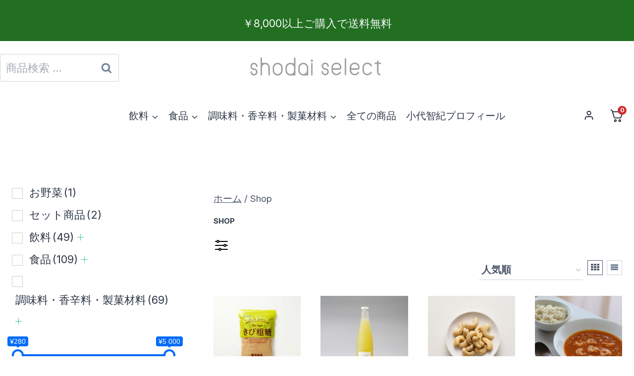

--- FILE ---
content_type: text/html; charset=UTF-8
request_url: https://shodaiselect.jp/shop
body_size: 47657
content:
<!doctype html>
<html lang="ja" class="no-js" itemtype="https://schema.org/Blog" itemscope>
<head>
	<meta charset="UTF-8">
	<meta name="viewport" content="width=device-width, initial-scale=1, minimum-scale=1">
	<title>Shop &#8211; オーガニック素材と自然素材</title>
<meta name='robots' content='max-image-preview:large' />

<!-- Google Tag Manager for WordPress by gtm4wp.com -->
<script data-cfasync="false" data-pagespeed-no-defer>
	var gtm4wp_datalayer_name = "dataLayer";
	var dataLayer = dataLayer || [];
	const gtm4wp_use_sku_instead = 0;
	const gtm4wp_currency = 'JPY';
	const gtm4wp_product_per_impression = 0;
	const gtm4wp_clear_ecommerce = false;
	const gtm4wp_datalayer_max_timeout = 2000;
</script>
<!-- End Google Tag Manager for WordPress by gtm4wp.com --><link rel='dns-prefetch' href='//webfonts.xserver.jp' />
<link rel="alternate" type="application/rss+xml" title="オーガニック素材と自然素材 &raquo; フィード" href="https://shodaiselect.jp/feed" />
<link rel="alternate" type="application/rss+xml" title="オーガニック素材と自然素材 &raquo; コメントフィード" href="https://shodaiselect.jp/comments/feed" />
			<script>document.documentElement.classList.remove( 'no-js' );</script>
			<link rel="alternate" type="application/rss+xml" title="オーガニック素材と自然素材 &raquo; 商品 フィード" href="https://shodaiselect.jp/shop/feed/" />
<style id='wp-img-auto-sizes-contain-inline-css'>
img:is([sizes=auto i],[sizes^="auto," i]){contain-intrinsic-size:3000px 1500px}
/*# sourceURL=wp-img-auto-sizes-contain-inline-css */
</style>
<link rel='stylesheet' id='embed-pdf-viewer-css' href='https://shodaiselect.jp/wp-content/plugins/embed-pdf-viewer/css/embed-pdf-viewer.css?ver=2.4.6' media='screen' />
<link rel='stylesheet' id='easy-autocomplete-css' href='https://shodaiselect.jp/wp-content/plugins/woocommerce-products-filter/js/easy-autocomplete/easy-autocomplete.min.css?ver=3.3.4.2' media='all' />
<link rel='stylesheet' id='easy-autocomplete-theme-css' href='https://shodaiselect.jp/wp-content/plugins/woocommerce-products-filter/js/easy-autocomplete/easy-autocomplete.themes.min.css?ver=3.3.4.2' media='all' />
<link rel='stylesheet' id='xoo-aff-style-css' href='https://shodaiselect.jp/wp-content/plugins/easy-login-woocommerce/xoo-form-fields-fw/assets/css/xoo-aff-style.css?ver=2.1.0' media='all' />
<style id='xoo-aff-style-inline-css'>

.xoo-aff-input-group .xoo-aff-input-icon{
	background-color:  #eee;
	color:  #555;
	max-width: 40px;
	min-width: 40px;
	border-color:  #ccc;
	border-width: 1px;
	font-size: 14px;
}
.xoo-aff-group{
	margin-bottom: 49px;
}

.xoo-aff-group input[type="text"], .xoo-aff-group input[type="password"], .xoo-aff-group input[type="email"], .xoo-aff-group input[type="number"], .xoo-aff-group select, .xoo-aff-group select + .select2, .xoo-aff-group input[type="tel"], .xoo-aff-group input[type="file"]{
	background-color: #fff;
	color: #777;
	border-width: 1px;
	border-color: #cccccc;
	height: 50px;
}


.xoo-aff-group input[type="file"]{
	line-height: calc(50px - 13px);
}



.xoo-aff-group input[type="text"]::placeholder, .xoo-aff-group input[type="password"]::placeholder, .xoo-aff-group input[type="email"]::placeholder, .xoo-aff-group input[type="number"]::placeholder, .xoo-aff-group select::placeholder, .xoo-aff-group input[type="tel"]::placeholder, .xoo-aff-group .select2-selection__rendered, .xoo-aff-group .select2-container--default .select2-selection--single .select2-selection__rendered, .xoo-aff-group input[type="file"]::placeholder, .xoo-aff-group input::file-selector-button{
	color: #777;
}

.xoo-aff-group input[type="text"]:focus, .xoo-aff-group input[type="password"]:focus, .xoo-aff-group input[type="email"]:focus, .xoo-aff-group input[type="number"]:focus, .xoo-aff-group select:focus, .xoo-aff-group select + .select2:focus, .xoo-aff-group input[type="tel"]:focus, .xoo-aff-group input[type="file"]:focus{
	background-color: #ededed;
	color: #000;
}

[placeholder]:focus::-webkit-input-placeholder{
	color: #000!important;
}


.xoo-aff-input-icon + input[type="text"], .xoo-aff-input-icon + input[type="password"], .xoo-aff-input-icon + input[type="email"], .xoo-aff-input-icon + input[type="number"], .xoo-aff-input-icon + select, .xoo-aff-input-icon + select + .select2,  .xoo-aff-input-icon + input[type="tel"], .xoo-aff-input-icon + input[type="file"]{
	border-bottom-left-radius: 0;
	border-top-left-radius: 0;
}


/*# sourceURL=xoo-aff-style-inline-css */
</style>
<link rel='stylesheet' id='xoo-aff-font-awesome5-css' href='https://shodaiselect.jp/wp-content/plugins/easy-login-woocommerce/xoo-form-fields-fw/lib/fontawesome5/css/all.min.css?ver=6.9' media='all' />
<style id='wp-emoji-styles-inline-css'>

	img.wp-smiley, img.emoji {
		display: inline !important;
		border: none !important;
		box-shadow: none !important;
		height: 1em !important;
		width: 1em !important;
		margin: 0 0.07em !important;
		vertical-align: -0.1em !important;
		background: none !important;
		padding: 0 !important;
	}
/*# sourceURL=wp-emoji-styles-inline-css */
</style>
<link rel='stylesheet' id='wp-block-library-css' href='https://shodaiselect.jp/wp-includes/css/dist/block-library/style.min.css?ver=6.9' media='all' />
<link rel='stylesheet' id='wc-blocks-style-css' href='https://shodaiselect.jp/wp-content/plugins/woocommerce/assets/client/blocks/wc-blocks.css?ver=wc-10.4.3' media='all' />
<style id='global-styles-inline-css'>
:root{--wp--preset--aspect-ratio--square: 1;--wp--preset--aspect-ratio--4-3: 4/3;--wp--preset--aspect-ratio--3-4: 3/4;--wp--preset--aspect-ratio--3-2: 3/2;--wp--preset--aspect-ratio--2-3: 2/3;--wp--preset--aspect-ratio--16-9: 16/9;--wp--preset--aspect-ratio--9-16: 9/16;--wp--preset--color--black: #000000;--wp--preset--color--cyan-bluish-gray: #abb8c3;--wp--preset--color--white: #ffffff;--wp--preset--color--pale-pink: #f78da7;--wp--preset--color--vivid-red: #cf2e2e;--wp--preset--color--luminous-vivid-orange: #ff6900;--wp--preset--color--luminous-vivid-amber: #fcb900;--wp--preset--color--light-green-cyan: #7bdcb5;--wp--preset--color--vivid-green-cyan: #00d084;--wp--preset--color--pale-cyan-blue: #8ed1fc;--wp--preset--color--vivid-cyan-blue: #0693e3;--wp--preset--color--vivid-purple: #9b51e0;--wp--preset--color--theme-palette-1: var(--global-palette1);--wp--preset--color--theme-palette-2: var(--global-palette2);--wp--preset--color--theme-palette-3: var(--global-palette3);--wp--preset--color--theme-palette-4: var(--global-palette4);--wp--preset--color--theme-palette-5: var(--global-palette5);--wp--preset--color--theme-palette-6: var(--global-palette6);--wp--preset--color--theme-palette-7: var(--global-palette7);--wp--preset--color--theme-palette-8: var(--global-palette8);--wp--preset--color--theme-palette-9: var(--global-palette9);--wp--preset--color--theme-palette-10: var(--global-palette10);--wp--preset--color--theme-palette-11: var(--global-palette11);--wp--preset--color--theme-palette-12: var(--global-palette12);--wp--preset--color--theme-palette-13: var(--global-palette13);--wp--preset--color--theme-palette-14: var(--global-palette14);--wp--preset--color--theme-palette-15: var(--global-palette15);--wp--preset--color--kb-palette-1: #888888;--wp--preset--gradient--vivid-cyan-blue-to-vivid-purple: linear-gradient(135deg,rgb(6,147,227) 0%,rgb(155,81,224) 100%);--wp--preset--gradient--light-green-cyan-to-vivid-green-cyan: linear-gradient(135deg,rgb(122,220,180) 0%,rgb(0,208,130) 100%);--wp--preset--gradient--luminous-vivid-amber-to-luminous-vivid-orange: linear-gradient(135deg,rgb(252,185,0) 0%,rgb(255,105,0) 100%);--wp--preset--gradient--luminous-vivid-orange-to-vivid-red: linear-gradient(135deg,rgb(255,105,0) 0%,rgb(207,46,46) 100%);--wp--preset--gradient--very-light-gray-to-cyan-bluish-gray: linear-gradient(135deg,rgb(238,238,238) 0%,rgb(169,184,195) 100%);--wp--preset--gradient--cool-to-warm-spectrum: linear-gradient(135deg,rgb(74,234,220) 0%,rgb(151,120,209) 20%,rgb(207,42,186) 40%,rgb(238,44,130) 60%,rgb(251,105,98) 80%,rgb(254,248,76) 100%);--wp--preset--gradient--blush-light-purple: linear-gradient(135deg,rgb(255,206,236) 0%,rgb(152,150,240) 100%);--wp--preset--gradient--blush-bordeaux: linear-gradient(135deg,rgb(254,205,165) 0%,rgb(254,45,45) 50%,rgb(107,0,62) 100%);--wp--preset--gradient--luminous-dusk: linear-gradient(135deg,rgb(255,203,112) 0%,rgb(199,81,192) 50%,rgb(65,88,208) 100%);--wp--preset--gradient--pale-ocean: linear-gradient(135deg,rgb(255,245,203) 0%,rgb(182,227,212) 50%,rgb(51,167,181) 100%);--wp--preset--gradient--electric-grass: linear-gradient(135deg,rgb(202,248,128) 0%,rgb(113,206,126) 100%);--wp--preset--gradient--midnight: linear-gradient(135deg,rgb(2,3,129) 0%,rgb(40,116,252) 100%);--wp--preset--font-size--small: var(--global-font-size-small);--wp--preset--font-size--medium: var(--global-font-size-medium);--wp--preset--font-size--large: var(--global-font-size-large);--wp--preset--font-size--x-large: 42px;--wp--preset--font-size--larger: var(--global-font-size-larger);--wp--preset--font-size--xxlarge: var(--global-font-size-xxlarge);--wp--preset--spacing--20: 0.44rem;--wp--preset--spacing--30: 0.67rem;--wp--preset--spacing--40: 1rem;--wp--preset--spacing--50: 1.5rem;--wp--preset--spacing--60: 2.25rem;--wp--preset--spacing--70: 3.38rem;--wp--preset--spacing--80: 5.06rem;--wp--preset--shadow--natural: 6px 6px 9px rgba(0, 0, 0, 0.2);--wp--preset--shadow--deep: 12px 12px 50px rgba(0, 0, 0, 0.4);--wp--preset--shadow--sharp: 6px 6px 0px rgba(0, 0, 0, 0.2);--wp--preset--shadow--outlined: 6px 6px 0px -3px rgb(255, 255, 255), 6px 6px rgb(0, 0, 0);--wp--preset--shadow--crisp: 6px 6px 0px rgb(0, 0, 0);}:where(.is-layout-flex){gap: 0.5em;}:where(.is-layout-grid){gap: 0.5em;}body .is-layout-flex{display: flex;}.is-layout-flex{flex-wrap: wrap;align-items: center;}.is-layout-flex > :is(*, div){margin: 0;}body .is-layout-grid{display: grid;}.is-layout-grid > :is(*, div){margin: 0;}:where(.wp-block-columns.is-layout-flex){gap: 2em;}:where(.wp-block-columns.is-layout-grid){gap: 2em;}:where(.wp-block-post-template.is-layout-flex){gap: 1.25em;}:where(.wp-block-post-template.is-layout-grid){gap: 1.25em;}.has-black-color{color: var(--wp--preset--color--black) !important;}.has-cyan-bluish-gray-color{color: var(--wp--preset--color--cyan-bluish-gray) !important;}.has-white-color{color: var(--wp--preset--color--white) !important;}.has-pale-pink-color{color: var(--wp--preset--color--pale-pink) !important;}.has-vivid-red-color{color: var(--wp--preset--color--vivid-red) !important;}.has-luminous-vivid-orange-color{color: var(--wp--preset--color--luminous-vivid-orange) !important;}.has-luminous-vivid-amber-color{color: var(--wp--preset--color--luminous-vivid-amber) !important;}.has-light-green-cyan-color{color: var(--wp--preset--color--light-green-cyan) !important;}.has-vivid-green-cyan-color{color: var(--wp--preset--color--vivid-green-cyan) !important;}.has-pale-cyan-blue-color{color: var(--wp--preset--color--pale-cyan-blue) !important;}.has-vivid-cyan-blue-color{color: var(--wp--preset--color--vivid-cyan-blue) !important;}.has-vivid-purple-color{color: var(--wp--preset--color--vivid-purple) !important;}.has-black-background-color{background-color: var(--wp--preset--color--black) !important;}.has-cyan-bluish-gray-background-color{background-color: var(--wp--preset--color--cyan-bluish-gray) !important;}.has-white-background-color{background-color: var(--wp--preset--color--white) !important;}.has-pale-pink-background-color{background-color: var(--wp--preset--color--pale-pink) !important;}.has-vivid-red-background-color{background-color: var(--wp--preset--color--vivid-red) !important;}.has-luminous-vivid-orange-background-color{background-color: var(--wp--preset--color--luminous-vivid-orange) !important;}.has-luminous-vivid-amber-background-color{background-color: var(--wp--preset--color--luminous-vivid-amber) !important;}.has-light-green-cyan-background-color{background-color: var(--wp--preset--color--light-green-cyan) !important;}.has-vivid-green-cyan-background-color{background-color: var(--wp--preset--color--vivid-green-cyan) !important;}.has-pale-cyan-blue-background-color{background-color: var(--wp--preset--color--pale-cyan-blue) !important;}.has-vivid-cyan-blue-background-color{background-color: var(--wp--preset--color--vivid-cyan-blue) !important;}.has-vivid-purple-background-color{background-color: var(--wp--preset--color--vivid-purple) !important;}.has-black-border-color{border-color: var(--wp--preset--color--black) !important;}.has-cyan-bluish-gray-border-color{border-color: var(--wp--preset--color--cyan-bluish-gray) !important;}.has-white-border-color{border-color: var(--wp--preset--color--white) !important;}.has-pale-pink-border-color{border-color: var(--wp--preset--color--pale-pink) !important;}.has-vivid-red-border-color{border-color: var(--wp--preset--color--vivid-red) !important;}.has-luminous-vivid-orange-border-color{border-color: var(--wp--preset--color--luminous-vivid-orange) !important;}.has-luminous-vivid-amber-border-color{border-color: var(--wp--preset--color--luminous-vivid-amber) !important;}.has-light-green-cyan-border-color{border-color: var(--wp--preset--color--light-green-cyan) !important;}.has-vivid-green-cyan-border-color{border-color: var(--wp--preset--color--vivid-green-cyan) !important;}.has-pale-cyan-blue-border-color{border-color: var(--wp--preset--color--pale-cyan-blue) !important;}.has-vivid-cyan-blue-border-color{border-color: var(--wp--preset--color--vivid-cyan-blue) !important;}.has-vivid-purple-border-color{border-color: var(--wp--preset--color--vivid-purple) !important;}.has-vivid-cyan-blue-to-vivid-purple-gradient-background{background: var(--wp--preset--gradient--vivid-cyan-blue-to-vivid-purple) !important;}.has-light-green-cyan-to-vivid-green-cyan-gradient-background{background: var(--wp--preset--gradient--light-green-cyan-to-vivid-green-cyan) !important;}.has-luminous-vivid-amber-to-luminous-vivid-orange-gradient-background{background: var(--wp--preset--gradient--luminous-vivid-amber-to-luminous-vivid-orange) !important;}.has-luminous-vivid-orange-to-vivid-red-gradient-background{background: var(--wp--preset--gradient--luminous-vivid-orange-to-vivid-red) !important;}.has-very-light-gray-to-cyan-bluish-gray-gradient-background{background: var(--wp--preset--gradient--very-light-gray-to-cyan-bluish-gray) !important;}.has-cool-to-warm-spectrum-gradient-background{background: var(--wp--preset--gradient--cool-to-warm-spectrum) !important;}.has-blush-light-purple-gradient-background{background: var(--wp--preset--gradient--blush-light-purple) !important;}.has-blush-bordeaux-gradient-background{background: var(--wp--preset--gradient--blush-bordeaux) !important;}.has-luminous-dusk-gradient-background{background: var(--wp--preset--gradient--luminous-dusk) !important;}.has-pale-ocean-gradient-background{background: var(--wp--preset--gradient--pale-ocean) !important;}.has-electric-grass-gradient-background{background: var(--wp--preset--gradient--electric-grass) !important;}.has-midnight-gradient-background{background: var(--wp--preset--gradient--midnight) !important;}.has-small-font-size{font-size: var(--wp--preset--font-size--small) !important;}.has-medium-font-size{font-size: var(--wp--preset--font-size--medium) !important;}.has-large-font-size{font-size: var(--wp--preset--font-size--large) !important;}.has-x-large-font-size{font-size: var(--wp--preset--font-size--x-large) !important;}
/*# sourceURL=global-styles-inline-css */
</style>

<style id='classic-theme-styles-inline-css'>
/*! This file is auto-generated */
.wp-block-button__link{color:#fff;background-color:#32373c;border-radius:9999px;box-shadow:none;text-decoration:none;padding:calc(.667em + 2px) calc(1.333em + 2px);font-size:1.125em}.wp-block-file__button{background:#32373c;color:#fff;text-decoration:none}
/*# sourceURL=/wp-includes/css/classic-themes.min.css */
</style>
<link rel='stylesheet' id='contact-form-7-css' href='https://shodaiselect.jp/wp-content/plugins/contact-form-7/includes/css/styles.css?ver=6.1.4' media='all' />
<link rel='stylesheet' id='woocommerce-advanced-product-labels-css' href='https://shodaiselect.jp/wp-content/plugins/woocommerce-advanced-product-labels/assets/front-end/css/woocommerce-advanced-product-labels.min.css?ver=1.1.7' media='all' />
<link rel='stylesheet' id='woof-css' href='https://shodaiselect.jp/wp-content/plugins/woocommerce-products-filter/css/front.css?ver=3.3.4.2' media='all' />
<style id='woof-inline-css'>

.woof_products_top_panel li span, .woof_products_top_panel2 li span{background: url(https://shodaiselect.jp/wp-content/plugins/woocommerce-products-filter/img/delete.png);background-size: 14px 14px;background-repeat: no-repeat;background-position: right;}
.woof_show_auto_form,.woof_hide_auto_form{ background-image: url('https://shodaiselect.jp/wp-content/uploads/2023/08/filter_icon.png'); }
.jQuery-plainOverlay-progress {
                        border-top: 12px solid #1aaf3a !important;
                    }
.woof_edit_view{
                    display: none;
                }


/*# sourceURL=woof-inline-css */
</style>
<link rel='stylesheet' id='plainoverlay-css' href='https://shodaiselect.jp/wp-content/plugins/woocommerce-products-filter/css/plainoverlay.css?ver=3.3.4.2' media='all' />
<link rel='stylesheet' id='icheck-jquery-color-flat-css' href='https://shodaiselect.jp/wp-content/plugins/woocommerce-products-filter/js/icheck/skins/flat/_all.css?ver=3.3.4.2' media='all' />
<link rel='stylesheet' id='icheck-jquery-color-square-css' href='https://shodaiselect.jp/wp-content/plugins/woocommerce-products-filter/js/icheck/skins/square/_all.css?ver=3.3.4.2' media='all' />
<link rel='stylesheet' id='icheck-jquery-color-minimal-css' href='https://shodaiselect.jp/wp-content/plugins/woocommerce-products-filter/js/icheck/skins/minimal/_all.css?ver=3.3.4.2' media='all' />
<link rel='stylesheet' id='woof_by_author_html_items-css' href='https://shodaiselect.jp/wp-content/plugins/woocommerce-products-filter/ext/by_author/css/by_author.css?ver=3.3.4.2' media='all' />
<link rel='stylesheet' id='woof_by_backorder_html_items-css' href='https://shodaiselect.jp/wp-content/plugins/woocommerce-products-filter/ext/by_backorder/css/by_backorder.css?ver=3.3.4.2' media='all' />
<link rel='stylesheet' id='woof_by_featured_html_items-css' href='https://shodaiselect.jp/wp-content/plugins/woocommerce-products-filter/ext/by_featured/css/by_featured.css?ver=3.3.4.2' media='all' />
<link rel='stylesheet' id='woof_by_instock_html_items-css' href='https://shodaiselect.jp/wp-content/plugins/woocommerce-products-filter/ext/by_instock/css/by_instock.css?ver=3.3.4.2' media='all' />
<link rel='stylesheet' id='woof_by_onsales_html_items-css' href='https://shodaiselect.jp/wp-content/plugins/woocommerce-products-filter/ext/by_onsales/css/by_onsales.css?ver=3.3.4.2' media='all' />
<link rel='stylesheet' id='woof_by_sku_html_items-css' href='https://shodaiselect.jp/wp-content/plugins/woocommerce-products-filter/ext/by_sku/css/by_sku.css?ver=3.3.4.2' media='all' />
<link rel='stylesheet' id='woof_by_text_html_items-css' href='https://shodaiselect.jp/wp-content/plugins/woocommerce-products-filter/ext/by_text/assets/css/front.css?ver=3.3.4.2' media='all' />
<link rel='stylesheet' id='woof_color_html_items-css' href='https://shodaiselect.jp/wp-content/plugins/woocommerce-products-filter/ext/color/css/html_types/color.css?ver=3.3.4.2' media='all' />
<link rel='stylesheet' id='woof_image_html_items-css' href='https://shodaiselect.jp/wp-content/plugins/woocommerce-products-filter/ext/image/css/html_types/image.css?ver=3.3.4.2' media='all' />
<link rel='stylesheet' id='woof_label_html_items-css' href='https://shodaiselect.jp/wp-content/plugins/woocommerce-products-filter/ext/label/css/html_types/label.css?ver=3.3.4.2' media='all' />
<link rel='stylesheet' id='woof_select_hierarchy_html_items-css' href='https://shodaiselect.jp/wp-content/plugins/woocommerce-products-filter/ext/select_hierarchy/css/html_types/select_hierarchy.css?ver=3.3.4.2' media='all' />
<link rel='stylesheet' id='woof_select_radio_check_html_items-css' href='https://shodaiselect.jp/wp-content/plugins/woocommerce-products-filter/ext/select_radio_check/css/html_types/select_radio_check.css?ver=3.3.4.2' media='all' />
<link rel='stylesheet' id='woof_slider_html_items-css' href='https://shodaiselect.jp/wp-content/plugins/woocommerce-products-filter/ext/slider/css/html_types/slider.css?ver=3.3.4.2' media='all' />
<link rel='stylesheet' id='woof_sd_html_items_checkbox-css' href='https://shodaiselect.jp/wp-content/plugins/woocommerce-products-filter/ext/smart_designer/css/elements/checkbox.css?ver=3.3.4.2' media='all' />
<link rel='stylesheet' id='woof_sd_html_items_radio-css' href='https://shodaiselect.jp/wp-content/plugins/woocommerce-products-filter/ext/smart_designer/css/elements/radio.css?ver=3.3.4.2' media='all' />
<link rel='stylesheet' id='woof_sd_html_items_switcher-css' href='https://shodaiselect.jp/wp-content/plugins/woocommerce-products-filter/ext/smart_designer/css/elements/switcher.css?ver=3.3.4.2' media='all' />
<link rel='stylesheet' id='woof_sd_html_items_color-css' href='https://shodaiselect.jp/wp-content/plugins/woocommerce-products-filter/ext/smart_designer/css/elements/color.css?ver=3.3.4.2' media='all' />
<link rel='stylesheet' id='woof_sd_html_items_tooltip-css' href='https://shodaiselect.jp/wp-content/plugins/woocommerce-products-filter/ext/smart_designer/css/tooltip.css?ver=3.3.4.2' media='all' />
<link rel='stylesheet' id='woof_sd_html_items_front-css' href='https://shodaiselect.jp/wp-content/plugins/woocommerce-products-filter/ext/smart_designer/css/front.css?ver=3.3.4.2' media='all' />
<link rel='stylesheet' id='woof-switcher23-css' href='https://shodaiselect.jp/wp-content/plugins/woocommerce-products-filter/css/switcher.css?ver=3.3.4.2' media='all' />
<style id='woocommerce-inline-inline-css'>
.woocommerce form .form-row .required { visibility: visible; }
/*# sourceURL=woocommerce-inline-inline-css */
</style>
<link rel='stylesheet' id='xoo-el-style-css' href='https://shodaiselect.jp/wp-content/plugins/easy-login-woocommerce/assets/css/xoo-el-style.css?ver=3.0.4' media='all' />
<style id='xoo-el-style-inline-css'>


.xoo-el-container:not(.xoo-el-style-slider) .xoo-el-inmodal{
	max-width: 800px;
	max-height: 600px;
}

.xoo-el-style-slider .xoo-el-modal{
	transform: translateX(800px);
	max-width: 800px;
}

	.xoo-el-sidebar{
		background-image: url(https://shodaiselect.jp/wp-content/uploads/2022/07/お野菜セット-5000円②.jpg);
		min-width: 40%;
	}

.xoo-el-main, .xoo-el-main a , .xoo-el-main label{
	color: #000000;
}
.xoo-el-srcont{
	background-color: #ffffff;
}
.xoo-el-form-container ul.xoo-el-tabs li.xoo-el-active {
	background-color: #12807a;
	color: #ffffff;
}
.xoo-el-form-container ul.xoo-el-tabs li{
	background-color: #eeeeee;
	color: #000000;
	font-size: 16px;
	padding: 12px 20px;
}
.xoo-el-main{
	padding: 40px 30px;
}

.xoo-el-form-container button.xoo-el-action-btn:not(.button){
    font-weight: 600;
    font-size: 15px;
}



	.xoo-el-modal:before {
		vertical-align: middle;
	}

	.xoo-el-style-slider .xoo-el-srcont {
		justify-content: center;
	}

	.xoo-el-style-slider .xoo-el-main{
		padding-top: 10px;
		padding-bottom: 10px; 
	}





.xoo-el-popup-active .xoo-el-opac{
    opacity: 0.7;
    background-color: #000000;
}





/*# sourceURL=xoo-el-style-inline-css */
</style>
<link rel='stylesheet' id='xoo-el-fonts-css' href='https://shodaiselect.jp/wp-content/plugins/easy-login-woocommerce/assets/css/xoo-el-fonts.css?ver=3.0.4' media='all' />
<link rel='stylesheet' id='instagram-gallery-css-css' href='https://shodaiselect.jp/wp-content/plugins/photo-feed-gallery/build/style.css?ver=1610949096' media='all' />
<link rel='stylesheet' id='kadence-global-css' href='https://shodaiselect.jp/wp-content/themes/kadence/assets/css/global.min.css?ver=1.4.3' media='all' />
<style id='kadence-global-inline-css'>
/* Kadence Base CSS */
:root{--global-palette1:#236f21;--global-palette2:#298a27;--global-palette3:#1A202C;--global-palette4:#2D3748;--global-palette5:#4A5568;--global-palette6:#718096;--global-palette7:#EDF2F7;--global-palette8:#F7FAFC;--global-palette9:#ffffff;--global-palette10:oklch(from var(--global-palette1) calc(l + 0.10 * (1 - l)) calc(c * 1.00) calc(h + 180) / 100%);--global-palette11:#13612e;--global-palette12:#1159af;--global-palette13:#b82105;--global-palette14:#f7630c;--global-palette15:#f5a524;--global-palette9rgb:255, 255, 255;--global-palette-highlight:var(--global-palette1);--global-palette-highlight-alt:var(--global-palette2);--global-palette-highlight-alt2:var(--global-palette9);--global-palette-btn-bg:var(--global-palette1);--global-palette-btn-bg-hover:var(--global-palette2);--global-palette-btn:var(--global-palette9);--global-palette-btn-hover:var(--global-palette9);--global-palette-btn-sec-bg:var(--global-palette7);--global-palette-btn-sec-bg-hover:var(--global-palette2);--global-palette-btn-sec:var(--global-palette3);--global-palette-btn-sec-hover:var(--global-palette9);--global-body-font-family:Inter, sans-serif;--global-heading-font-family:inherit;--global-primary-nav-font-family:Inter, sans-serif;--global-fallback-font:sans-serif;--global-display-fallback-font:sans-serif;--global-content-width:1290px;--global-content-wide-width:calc(1290px + 230px);--global-content-narrow-width:842px;--global-content-edge-padding:1.5rem;--global-content-boxed-padding:2rem;--global-calc-content-width:calc(1290px - var(--global-content-edge-padding) - var(--global-content-edge-padding) );--wp--style--global--content-size:var(--global-calc-content-width);}.wp-site-blocks{--global-vw:calc( 100vw - ( 0.5 * var(--scrollbar-offset)));}body{background:var(--global-palette8);-webkit-font-smoothing:antialiased;-moz-osx-font-smoothing:grayscale;}body, input, select, optgroup, textarea{font-style:normal;font-weight:normal;font-size:22px;line-height:1.7;letter-spacing:0px;font-family:var(--global-body-font-family);color:var(--global-palette5);}.content-bg, body.content-style-unboxed .site{background:var(--global-palette9);}@media all and (max-width: 767px){body{font-size:19px;line-height:1.6;}}h1,h2,h3,h4,h5,h6{font-family:var(--global-heading-font-family);}h1{font-style:normal;font-weight:700;font-size:32px;line-height:1.5;color:var(--global-palette4);}h2{font-style:normal;font-weight:700;font-size:28px;line-height:1.5;color:var(--global-palette4);}h3{font-style:normal;font-weight:700;font-size:24px;line-height:1.5;color:var(--global-palette4);}h4{font-style:normal;font-weight:700;font-size:22px;line-height:1.5;color:var(--global-palette4);}h5{font-style:normal;font-weight:700;font-size:20px;line-height:1.5;color:var(--global-palette4);}h6{font-style:normal;font-weight:700;font-size:17px;line-height:1.5;color:var(--global-palette4);}.entry-hero h1{font-style:normal;}.entry-hero .kadence-breadcrumbs{max-width:1290px;}.site-container, .site-header-row-layout-contained, .site-footer-row-layout-contained, .entry-hero-layout-contained, .comments-area, .alignfull > .wp-block-cover__inner-container, .alignwide > .wp-block-cover__inner-container{max-width:var(--global-content-width);}.content-width-narrow .content-container.site-container, .content-width-narrow .hero-container.site-container{max-width:var(--global-content-narrow-width);}@media all and (min-width: 1520px){.wp-site-blocks .content-container  .alignwide{margin-left:-115px;margin-right:-115px;width:unset;max-width:unset;}}@media all and (min-width: 1102px){.content-width-narrow .wp-site-blocks .content-container .alignwide{margin-left:-130px;margin-right:-130px;width:unset;max-width:unset;}}.content-style-boxed .wp-site-blocks .entry-content .alignwide{margin-left:calc( -1 * var( --global-content-boxed-padding ) );margin-right:calc( -1 * var( --global-content-boxed-padding ) );}.content-area{margin-top:5rem;margin-bottom:5rem;}@media all and (max-width: 1024px){.content-area{margin-top:3rem;margin-bottom:3rem;}}@media all and (max-width: 767px){.content-area{margin-top:2rem;margin-bottom:2rem;}}@media all and (max-width: 1024px){:root{--global-content-boxed-padding:2rem;}}@media all and (max-width: 767px){:root{--global-content-boxed-padding:1.5rem;}}.entry-content-wrap{padding:2rem;}@media all and (max-width: 1024px){.entry-content-wrap{padding:2rem;}}@media all and (max-width: 767px){.entry-content-wrap{padding:1.5rem;}}.entry.single-entry{box-shadow:0px 15px 50px -10px rgba(0,0,0,0.05);border-radius:0px 0px 0px 0px;}.entry.loop-entry{border-radius:0px 0px 0px 0px;box-shadow:0px 15px 50px -10px rgba(0,0,0,0.05);}.loop-entry .entry-content-wrap{padding:2rem;}@media all and (max-width: 1024px){.loop-entry .entry-content-wrap{padding:2rem;}}@media all and (max-width: 767px){.loop-entry .entry-content-wrap{padding:1.5rem;}}.primary-sidebar.widget-area .widget{margin-bottom:1.5em;font-style:normal;color:var(--global-palette4);}.primary-sidebar.widget-area .widget-title{font-style:normal;font-weight:700;font-size:20px;line-height:1.5;color:var(--global-palette3);}@media all and (max-width: 767px){.primary-sidebar.widget-area .widget{font-size:1px;}}button, .button, .wp-block-button__link, input[type="button"], input[type="reset"], input[type="submit"], .fl-button, .elementor-button-wrapper .elementor-button, .wc-block-components-checkout-place-order-button, .wc-block-cart__submit{font-style:normal;font-weight:500;font-size:17px;letter-spacing:0px;font-family:Inter, sans-serif;text-transform:uppercase;padding:01 01 01 01;border:0px solid currentColor;box-shadow:0px 0px 0px -7px rgba(0,0,0,0);}.wp-block-button.is-style-outline .wp-block-button__link{padding:01 01 01 01;}button:hover, button:focus, button:active, .button:hover, .button:focus, .button:active, .wp-block-button__link:hover, .wp-block-button__link:focus, .wp-block-button__link:active, input[type="button"]:hover, input[type="button"]:focus, input[type="button"]:active, input[type="reset"]:hover, input[type="reset"]:focus, input[type="reset"]:active, input[type="submit"]:hover, input[type="submit"]:focus, input[type="submit"]:active, .elementor-button-wrapper .elementor-button:hover, .elementor-button-wrapper .elementor-button:focus, .elementor-button-wrapper .elementor-button:active, .wc-block-cart__submit:hover{box-shadow:0px 15px 25px -7px rgba(0,0,0,0.1);}.kb-button.kb-btn-global-outline.kb-btn-global-inherit{padding-top:calc(01 - 2px);padding-right:calc(01 - 2px);padding-bottom:calc(01 - 2px);padding-left:calc(01 - 2px);}button.button-style-secondary, .button.button-style-secondary, .wp-block-button__link.button-style-secondary, input[type="button"].button-style-secondary, input[type="reset"].button-style-secondary, input[type="submit"].button-style-secondary, .fl-button.button-style-secondary, .elementor-button-wrapper .elementor-button.button-style-secondary, .wc-block-components-checkout-place-order-button.button-style-secondary, .wc-block-cart__submit.button-style-secondary{font-style:normal;font-weight:500;font-size:17px;letter-spacing:0px;font-family:Inter, sans-serif;text-transform:uppercase;}@media all and (min-width: 1025px){.transparent-header .entry-hero .entry-hero-container-inner{padding-top:calc(58px + 10px + 0px);}}@media all and (max-width: 1024px){.mobile-transparent-header .entry-hero .entry-hero-container-inner{padding-top:calc(34px + 0px);}}@media all and (max-width: 767px){.mobile-transparent-header .entry-hero .entry-hero-container-inner{padding-top:calc(34px + 0px);}}#kt-scroll-up-reader, #kt-scroll-up{border-radius:0px 0px 0px 0px;bottom:30px;font-size:1.2em;padding:0.4em 0.4em 0.4em 0.4em;}#kt-scroll-up-reader.scroll-up-side-right, #kt-scroll-up.scroll-up-side-right{right:30px;}#kt-scroll-up-reader.scroll-up-side-left, #kt-scroll-up.scroll-up-side-left{left:30px;}@media all and (max-width: 767px){#kt-scroll-up-reader, #kt-scroll-up{bottom:23px;}#kt-scroll-up-reader.scroll-up-side-right, #kt-scroll-up.scroll-up-side-right{right:10px;}#kt-scroll-up-reader.scroll-up-side-left, #kt-scroll-up.scroll-up-side-left{left:10px;}}.entry-hero.post-archive-hero-section .entry-header{min-height:180px;}.loop-entry.type-post h2.entry-title{font-style:normal;color:var(--global-palette4);}
/* Kadence Header CSS */
@media all and (max-width: 1024px){.mobile-transparent-header #masthead{position:absolute;left:0px;right:0px;z-index:100;}.kadence-scrollbar-fixer.mobile-transparent-header #masthead{right:var(--scrollbar-offset,0);}.mobile-transparent-header #masthead, .mobile-transparent-header .site-top-header-wrap .site-header-row-container-inner, .mobile-transparent-header .site-main-header-wrap .site-header-row-container-inner, .mobile-transparent-header .site-bottom-header-wrap .site-header-row-container-inner{background:transparent;}.site-header-row-tablet-layout-fullwidth, .site-header-row-tablet-layout-standard{padding:0px;}}@media all and (min-width: 1025px){.transparent-header #masthead{position:absolute;left:0px;right:0px;z-index:100;}.transparent-header.kadence-scrollbar-fixer #masthead{right:var(--scrollbar-offset,0);}.transparent-header #masthead, .transparent-header .site-top-header-wrap .site-header-row-container-inner, .transparent-header .site-main-header-wrap .site-header-row-container-inner, .transparent-header .site-bottom-header-wrap .site-header-row-container-inner{background:transparent;}}.site-branding a.brand img{max-width:302px;}.site-branding a.brand img.svg-logo-image{width:302px;}@media all and (max-width: 1024px){.site-branding a.brand img{max-width:143px;}.site-branding a.brand img.svg-logo-image{width:143px;}}@media all and (max-width: 767px){.site-branding a.brand img{max-width:214px;}.site-branding a.brand img.svg-logo-image{width:214px;}}.site-branding{padding:14px 14px 14px 14px;}@media all and (max-width: 1024px){.site-branding{padding:0px 0px 0px 0px;}}@media all and (max-width: 767px){.site-branding{padding:0px 0px 0px 0px;}}.site-branding .site-title{font-style:normal;font-weight:100;font-size:15px;line-height:1.2;color:var(--global-palette3);}@media all and (max-width: 1024px){.site-branding .site-title{font-size:14px;}}@media all and (max-width: 767px){.site-branding .site-title{font-size:13px;}}#masthead, #masthead .kadence-sticky-header.item-is-fixed:not(.item-at-start):not(.site-header-row-container):not(.site-main-header-wrap), #masthead .kadence-sticky-header.item-is-fixed:not(.item-at-start) > .site-header-row-container-inner{background:var(--global-palette8);}.site-main-header-wrap .site-header-row-container-inner{background:var(--global-palette9);}.site-main-header-inner-wrap{min-height:10px;}.site-main-header-wrap .site-header-row-container-inner>.site-container{padding:10px 0px 0px 0px;}.site-top-header-wrap .site-header-row-container-inner{background:var(--global-palette1);}.site-top-header-inner-wrap{min-height:58px;}@media all and (max-width: 1024px){.site-top-header-inner-wrap{min-height:34px;}}.site-top-header-wrap .site-header-row-container-inner>.site-container{padding:18px 20px 7px 20px;}@media all and (max-width: 767px){.site-top-header-wrap .site-header-row-container-inner>.site-container{padding:7px 7px 7px 7px;}}.transparent-header #masthead .site-top-header-wrap .site-header-row-container-inner{background:var(--global-palette3);}.site-bottom-header-wrap .site-header-row-container-inner{background:#ffffff;border-top:0px none transparent;border-bottom:0px none transparent;}.site-bottom-header-inner-wrap{min-height:0px;}@media all and (max-width: 767px){.site-bottom-header-inner-wrap{min-height:0px;}}.site-bottom-header-wrap .site-header-row-container-inner>.site-container{padding:6px 20px 6px 20px;}.site-main-header-wrap.site-header-row-container.site-header-focus-item.site-header-row-layout-standard.kadence-sticky-header.item-is-fixed.item-is-stuck, .site-header-upper-inner-wrap.kadence-sticky-header.item-is-fixed.item-is-stuck, .site-header-inner-wrap.kadence-sticky-header.item-is-fixed.item-is-stuck, .site-top-header-wrap.site-header-row-container.site-header-focus-item.site-header-row-layout-standard.kadence-sticky-header.item-is-fixed.item-is-stuck, .site-bottom-header-wrap.site-header-row-container.site-header-focus-item.site-header-row-layout-standard.kadence-sticky-header.item-is-fixed.item-is-stuck{box-shadow:0px 0px 0px 0px rgba(0,0,0,0);}.header-navigation[class*="header-navigation-style-underline"] .header-menu-container.primary-menu-container>ul>li>a:after{width:calc( 100% - 1em);}.main-navigation .primary-menu-container > ul > li.menu-item > a{padding-left:calc(1em / 2);padding-right:calc(1em / 2);color:var(--global-palette4);}.main-navigation .primary-menu-container > ul > li.menu-item .dropdown-nav-special-toggle{right:calc(1em / 2);}.main-navigation .primary-menu-container > ul li.menu-item > a{font-style:normal;font-weight:500;font-size:20px;letter-spacing:0px;font-family:var(--global-primary-nav-font-family);text-transform:uppercase;}.main-navigation .primary-menu-container > ul > li.menu-item > a:hover{color:var(--global-palette4);}.main-navigation .primary-menu-container > ul > li.menu-item.current-menu-item > a{color:var(--global-palette4);}.header-navigation .header-menu-container ul ul.sub-menu, .header-navigation .header-menu-container ul ul.submenu{background:var(--global-palette7);box-shadow:0px 2px 13px 0px rgba(0,0,0,0.1);}.header-navigation .header-menu-container ul ul li.menu-item, .header-menu-container ul.menu > li.kadence-menu-mega-enabled > ul > li.menu-item > a{border-bottom:1px none rgba(255,255,255,0.1);border-radius:0px 0px 0px 0px;}.header-navigation .header-menu-container ul ul li.menu-item > a{width:420px;padding-top:10px;padding-bottom:10px;color:var(--global-palette4);font-style:normal;font-size:16px;text-transform:uppercase;}.header-navigation .header-menu-container ul ul li.menu-item > a:hover{color:var(--global-palette4);background:var(--global-palette7);border-radius:0px 0px 0px 0px;}.header-navigation .header-menu-container ul ul li.menu-item.current-menu-item > a{color:var(--global-palette4);background:var(--global-palette7);border-radius:0px 0px 0px 0px;}.mobile-toggle-open-container .menu-toggle-open, .mobile-toggle-open-container .menu-toggle-open:focus{color:var(--global-palette4);padding:0.4em 0.6em 0.4em 0.6em;font-size:14px;}.mobile-toggle-open-container .menu-toggle-open.menu-toggle-style-bordered{border:1px solid currentColor;}.mobile-toggle-open-container .menu-toggle-open .menu-toggle-icon{font-size:28px;}.mobile-toggle-open-container .menu-toggle-open:hover, .mobile-toggle-open-container .menu-toggle-open:focus-visible{color:var(--global-palette4);}.mobile-navigation ul li{font-style:normal;font-size:20px;text-transform:uppercase;}.mobile-navigation ul li a{padding-top:1em;padding-bottom:1em;}.mobile-navigation ul li > a, .mobile-navigation ul li.menu-item-has-children > .drawer-nav-drop-wrap{color:var(--global-palette8);}.mobile-navigation ul li > a:hover, .mobile-navigation ul li.menu-item-has-children > .drawer-nav-drop-wrap:hover{color:var(--global-palette7);}.mobile-navigation ul li.current-menu-item > a, .mobile-navigation ul li.current-menu-item.menu-item-has-children > .drawer-nav-drop-wrap{color:var(--global-palette7);}.mobile-navigation ul li.menu-item-has-children .drawer-nav-drop-wrap, .mobile-navigation ul li:not(.menu-item-has-children) a{border-bottom:1px solid rgba(255,255,255,0.1);}.mobile-navigation:not(.drawer-navigation-parent-toggle-true) ul li.menu-item-has-children .drawer-nav-drop-wrap button{border-left:1px solid rgba(255,255,255,0.1);}@media all and (max-width: 767px){#mobile-drawer .drawer-inner, #mobile-drawer.popup-drawer-layout-fullwidth.popup-drawer-animation-slice .pop-portion-bg, #mobile-drawer.popup-drawer-layout-fullwidth.popup-drawer-animation-slice.pop-animated.show-drawer .drawer-inner{background:var(--global-palette3);}}#mobile-drawer .drawer-header .drawer-toggle{padding:0.6em 0.15em 0.6em 0.45em;font-size:24px;}.header-html{font-style:normal;font-size:32px;color:var(--global-palette3);}.mobile-html{font-style:normal;color:var(--global-palette3);}.mobile-html a{color:var(--global-palette1);}.mobile-html a:hover{color:var(--global-palette2);}
/* Kadence Footer CSS */
#colophon{background:var(--global-palette4);}.site-middle-footer-wrap .site-footer-row-container-inner{background:var(--global-palette4);font-style:normal;}.site-footer .site-middle-footer-wrap a:where(:not(.button):not(.wp-block-button__link):not(.wp-element-button)){color:var(--global-palette8);}.site-footer .site-middle-footer-wrap a:where(:not(.button):not(.wp-block-button__link):not(.wp-element-button)):hover{color:var(--global-palette1);}.site-middle-footer-inner-wrap{padding-top:40px;padding-bottom:20px;grid-column-gap:104px;grid-row-gap:104px;}.site-middle-footer-inner-wrap .widget{margin-bottom:30px;}.site-middle-footer-inner-wrap .widget-area .widget-title{font-style:normal;}.site-middle-footer-inner-wrap .site-footer-section:not(:last-child):after{right:calc(-104px / 2);}@media all and (max-width: 1024px){.site-middle-footer-inner-wrap{padding-top:10px;}}.site-bottom-footer-wrap .site-footer-row-container-inner{font-style:normal;color:var(--global-palette9);}.site-bottom-footer-inner-wrap{padding-top:30px;padding-bottom:30px;grid-column-gap:30px;}.site-bottom-footer-inner-wrap .widget{margin-bottom:30px;}.site-bottom-footer-inner-wrap .widget-area .widget-title{font-style:normal;color:var(--global-palette9);}.site-bottom-footer-inner-wrap .site-footer-section:not(:last-child):after{right:calc(-30px / 2);}
/* Kadence Woo CSS */
.woocommerce table.shop_table td.product-quantity{min-width:130px;}@media all and (max-width: 1024px){.woocommerce-demo-store .woocommerce-store-notice a, .woocommerce-demo-store .woocommerce-store-notice{font-size:15px;}}@media all and (max-width: 767px){.woocommerce-demo-store .woocommerce-store-notice a, .woocommerce-demo-store .woocommerce-store-notice{font-size:9px;line-height:3.76-;}}.entry-hero.product-hero-section .entry-header{min-height:200px;}.product-title .kadence-breadcrumbs{font-style:italic;font-weight:300;font-size:11px;line-height:1.65;font-family:-apple-system,BlinkMacSystemFont,"Segoe UI",Roboto,Oxygen-Sans,Ubuntu,Cantarell,"Helvetica Neue",sans-serif, "Apple Color Emoji", "Segoe UI Emoji", "Segoe UI Symbol";}@media all and (max-width: 1024px){.product-title .kadence-breadcrumbs{font-size:15px;}}@media all and (max-width: 767px){.product-title .kadence-breadcrumbs{font-size:9px;line-height:3.76-;}}.product-title .single-category{font-weight:700;font-size:32px;line-height:1.5;color:var(--global-palette3);}.wp-site-blocks .product-hero-section .extra-title{font-style:normal;font-weight:700;font-size:32px;line-height:1.5;}.woocommerce div.product .product_title{font-style:normal;}@media all and (max-width: 767px){.woocommerce div.product .product_title{font-size:18px;}}.woocommerce div.product .product-single-category{font-style:normal;}body.archive.tax-woo-product, body.post-type-archive-product{background:#fffefe;}@media all and (max-width: 1024px){body.archive.tax-woo-product, body.post-type-archive-product{background:#fdfdfd;}}@media all and (max-width: 767px){body.archive.tax-woo-product, body.post-type-archive-product{background:#ffffff;}}@media all and (max-width: 767px){.woocommerce ul.products:not(.products-list-view), .wp-site-blocks .wc-block-grid:not(.has-2-columns):not(.has-1-columns) .wc-block-grid__products{grid-template-columns:repeat(2, minmax(0, 1fr));column-gap:0.5rem;grid-row-gap:0.5rem;}}.entry-hero.product-archive-hero-section .entry-header{min-height:180px;}@media all and (max-width: 767px){.entry-hero.product-archive-hero-section .entry-header{min-height:404px;}}.wp-site-blocks .product-archive-title h1{font-style:normal;font-size:15px;text-transform:uppercase;}@media all and (max-width: 767px){.wp-site-blocks .product-archive-title h1{font-size:15px;line-height:1.36-;}}.woocommerce ul.products li.product h3, .woocommerce ul.products li.product .product-details .woocommerce-loop-product__title, .woocommerce ul.products li.product .product-details .woocommerce-loop-category__title, .wc-block-grid__products .wc-block-grid__product .wc-block-grid__product-title{font-style:normal;}.woocommerce ul.products li.product .product-details .price, .wc-block-grid__products .wc-block-grid__product .wc-block-grid__product-price{font-style:normal;}.woocommerce ul.products.woo-archive-btn-button .product-action-wrap .button:not(.kb-button), .woocommerce ul.products li.woo-archive-btn-button .button:not(.kb-button), .wc-block-grid__product.woo-archive-btn-button .product-details .wc-block-grid__product-add-to-cart .wp-block-button__link{border:2px none transparent;box-shadow:0px 0px 0px 0px rgba(0,0,0,0.0);}.woocommerce ul.products.woo-archive-btn-button .product-action-wrap .button:not(.kb-button):hover, .woocommerce ul.products li.woo-archive-btn-button .button:not(.kb-button):hover, .wc-block-grid__product.woo-archive-btn-button .product-details .wc-block-grid__product-add-to-cart .wp-block-button__link:hover{box-shadow:0px 0px 0px 0px rgba(0,0,0,0);}
/* Kadence Pro Header CSS */
.header-navigation-dropdown-direction-left ul ul.submenu, .header-navigation-dropdown-direction-left ul ul.sub-menu{right:0px;left:auto;}.rtl .header-navigation-dropdown-direction-right ul ul.submenu, .rtl .header-navigation-dropdown-direction-right ul ul.sub-menu{left:0px;right:auto;}.header-account-button .nav-drop-title-wrap > .kadence-svg-iconset, .header-account-button > .kadence-svg-iconset{font-size:1.2em;}.site-header-item .header-account-button .nav-drop-title-wrap, .site-header-item .header-account-wrap > .header-account-button{display:flex;align-items:center;}.header-account-style-icon_label .header-account-label{padding-left:5px;}.header-account-style-label_icon .header-account-label{padding-right:5px;}.site-header-item .header-account-wrap .header-account-button{text-decoration:none;box-shadow:none;color:inherit;background:transparent;padding:0.6em 0em 0.6em 0em;}.header-mobile-account-wrap .header-account-button .nav-drop-title-wrap > .kadence-svg-iconset, .header-mobile-account-wrap .header-account-button > .kadence-svg-iconset{font-size:1.2em;}.header-mobile-account-wrap .header-account-button .nav-drop-title-wrap, .header-mobile-account-wrap > .header-account-button{display:flex;align-items:center;}.header-mobile-account-wrap.header-account-style-icon_label .header-account-label{padding-left:5px;}.header-mobile-account-wrap.header-account-style-label_icon .header-account-label{padding-right:5px;}.header-mobile-account-wrap .header-account-button{text-decoration:none;box-shadow:none;color:inherit;background:transparent;padding:0.6em 0em 0.6em 0em;}#login-drawer .drawer-inner .drawer-content{display:flex;justify-content:center;align-items:center;position:absolute;top:0px;bottom:0px;left:0px;right:0px;padding:0px;}#loginform p label{display:block;}#login-drawer #loginform{width:100%;}#login-drawer #loginform input{width:100%;}#login-drawer #loginform input[type="checkbox"]{width:auto;}#login-drawer .drawer-inner .drawer-header{position:relative;z-index:100;}#login-drawer .drawer-content_inner.widget_login_form_inner{padding:2em;width:100%;max-width:350px;border-radius:.25rem;background:var(--global-palette9);color:var(--global-palette4);}#login-drawer .lost_password a{color:var(--global-palette6);}#login-drawer .lost_password, #login-drawer .register-field{text-align:center;}#login-drawer .widget_login_form_inner p{margin-top:1.2em;margin-bottom:0em;}#login-drawer .widget_login_form_inner p:first-child{margin-top:0em;}#login-drawer .widget_login_form_inner label{margin-bottom:0.5em;}#login-drawer hr.register-divider{margin:1.2em 0;border-width:1px;}#login-drawer .register-field{font-size:90%;}@media all and (min-width: 1025px){#login-drawer hr.register-divider.hide-desktop{display:none;}#login-drawer p.register-field.hide-desktop{display:none;}}@media all and (max-width: 1024px){#login-drawer hr.register-divider.hide-mobile{display:none;}#login-drawer p.register-field.hide-mobile{display:none;}}@media all and (max-width: 767px){#login-drawer hr.register-divider.hide-mobile{display:none;}#login-drawer p.register-field.hide-mobile{display:none;}}.header-html2{font-style:normal;font-size:22px;color:var(--global-palette8);}.header-html2 a{color:#ffffff;}.header-html2 a:hover{color:var(--global-palette9);}.mobile-html2{font-style:normal;font-size:19px;color:var(--global-palette9);}@media all and (max-width: 767px){.mobile-html2{font-size:15px;}}.mobile-html2 a{color:#fff9f9;}.mobile-html2 a:hover{color:#121213;}.tertiary-navigation .tertiary-menu-container > ul > li.menu-item > a{padding-left:calc(1.2em / 2);padding-right:calc(1.2em / 2);padding-top:0.6em;padding-bottom:0.6em;color:var(--global-palette9);}.tertiary-navigation .tertiary-menu-container > ul > li.menu-item > a:hover{color:var(--global-palette3);}.tertiary-navigation .tertiary-menu-container > ul > li.menu-item.current-menu-item > a{color:var(--global-palette3);}.header-navigation[class*="header-navigation-style-underline"] .header-menu-container.tertiary-menu-container>ul>li>a:after{width:calc( 100% - 1.2em);}.quaternary-navigation .quaternary-menu-container > ul > li.menu-item > a{padding-left:calc(1.2em / 2);padding-right:calc(1.2em / 2);padding-top:0.6em;padding-bottom:0.6em;color:var(--global-palette5);}.quaternary-navigation .quaternary-menu-container > ul > li.menu-item > a:hover{color:var(--global-palette-highlight);}.quaternary-navigation .quaternary-menu-container > ul > li.menu-item.current-menu-item > a{color:var(--global-palette3);}.header-navigation[class*="header-navigation-style-underline"] .header-menu-container.quaternary-menu-container>ul>li>a:after{width:calc( 100% - 1.2em);}#main-header .header-divider{border-right:1px solid var(--global-palette6);height:50%;}#main-header .header-divider2{border-right:1px solid var(--global-palette6);height:50%;}#main-header .header-divider3{border-right:1px solid var(--global-palette6);height:50%;}#mobile-header .header-mobile-divider, #mobile-drawer .header-mobile-divider{border-right:1px solid var(--global-palette6);height:55%;}#mobile-drawer .header-mobile-divider{border-top:1px solid var(--global-palette6);width:55%;}#mobile-header .header-mobile-divider2{border-right:1px solid var(--global-palette6);height:50%;}#mobile-drawer .header-mobile-divider2{border-top:1px solid var(--global-palette6);width:50%;}.header-item-search-bar form ::-webkit-input-placeholder{color:currentColor;opacity:0.5;}.header-item-search-bar form ::placeholder{color:currentColor;opacity:0.5;}.header-search-bar form{max-width:100%;width:240px;}.header-mobile-search-bar form{max-width:calc(100vw - var(--global-sm-spacing) - var(--global-sm-spacing));width:138px;}.header-mobile-search-bar{margin:0px 0px 0px 0px;}.header-mobile-search-bar form input.search-field{font-style:normal;font-size:12px;}.header-widget-lstyle-normal .header-widget-area-inner a:not(.button){text-decoration:underline;}.element-contact-inner-wrap{display:flex;flex-wrap:wrap;align-items:center;margin-top:-0.6em;margin-left:calc(-0.6em / 2);margin-right:calc(-0.6em / 2);}.element-contact-inner-wrap .header-contact-item{display:inline-flex;flex-wrap:wrap;align-items:center;margin-top:0.6em;margin-left:calc(0.6em / 2);margin-right:calc(0.6em / 2);}.element-contact-inner-wrap .header-contact-item .kadence-svg-iconset{font-size:1em;}.header-contact-item img{display:inline-block;}.header-contact-item .contact-label{margin-left:0.3em;}.rtl .header-contact-item .contact-label{margin-right:0.3em;margin-left:0px;}.header-mobile-contact-wrap .element-contact-inner-wrap{display:flex;flex-wrap:wrap;align-items:center;margin-top:-0.6em;margin-left:calc(-0.6em / 2);margin-right:calc(-0.6em / 2);}.header-mobile-contact-wrap .element-contact-inner-wrap .header-contact-item{display:inline-flex;flex-wrap:wrap;align-items:center;margin-top:0.6em;margin-left:calc(0.6em / 2);margin-right:calc(0.6em / 2);}.header-mobile-contact-wrap .element-contact-inner-wrap .header-contact-item .kadence-svg-iconset{font-size:1em;}#main-header .header-button2{border:2px none transparent;box-shadow:0px 0px 0px -7px rgba(0,0,0,0);}#main-header .header-button2:hover{box-shadow:0px 15px 25px -7px rgba(0,0,0,0.1);}.mobile-header-button2-wrap .mobile-header-button-inner-wrap .mobile-header-button2{border:2px none transparent;box-shadow:0px 0px 0px -7px rgba(0,0,0,0);}.mobile-header-button2-wrap .mobile-header-button-inner-wrap .mobile-header-button2:hover{box-shadow:0px 15px 25px -7px rgba(0,0,0,0.1);}#widget-drawer.popup-drawer-layout-fullwidth .drawer-content .header-widget2, #widget-drawer.popup-drawer-layout-sidepanel .drawer-inner{max-width:400px;}#widget-drawer.popup-drawer-layout-fullwidth .drawer-content .header-widget2{margin:0 auto;}.widget-toggle-open{display:flex;align-items:center;background:transparent;box-shadow:none;}.widget-toggle-open:hover, .widget-toggle-open:focus{border-color:currentColor;background:transparent;box-shadow:none;}.widget-toggle-open .widget-toggle-icon{display:flex;}.widget-toggle-open .widget-toggle-label{padding-right:5px;}.rtl .widget-toggle-open .widget-toggle-label{padding-left:5px;padding-right:0px;}.widget-toggle-open .widget-toggle-label:empty, .rtl .widget-toggle-open .widget-toggle-label:empty{padding-right:0px;padding-left:0px;}.widget-toggle-open-container .widget-toggle-open{color:var(--global-palette5);padding:0.4em 0.6em 0.4em 0.6em;font-size:14px;}.widget-toggle-open-container .widget-toggle-open.widget-toggle-style-bordered{border:1px solid currentColor;}.widget-toggle-open-container .widget-toggle-open .widget-toggle-icon{font-size:20px;}.widget-toggle-open-container .widget-toggle-open:hover, .widget-toggle-open-container .widget-toggle-open:focus{color:var(--global-palette-highlight);}#widget-drawer .header-widget-2style-normal a:not(.button){text-decoration:underline;}#widget-drawer .header-widget-2style-plain a:not(.button){text-decoration:none;}#widget-drawer .header-widget2 .widget-title{color:var(--global-palette9);}#widget-drawer .header-widget2{color:var(--global-palette8);}#widget-drawer .header-widget2 a:not(.button), #widget-drawer .header-widget2 .drawer-sub-toggle{color:var(--global-palette8);}#widget-drawer .header-widget2 a:not(.button):hover, #widget-drawer .header-widget2 .drawer-sub-toggle:hover{color:var(--global-palette9);}#mobile-secondary-site-navigation ul li{font-size:14px;}#mobile-secondary-site-navigation ul li a{padding-top:1em;padding-bottom:1em;}#mobile-secondary-site-navigation ul li > a, #mobile-secondary-site-navigation ul li.menu-item-has-children > .drawer-nav-drop-wrap{color:var(--global-palette8);}#mobile-secondary-site-navigation ul li.current-menu-item > a, #mobile-secondary-site-navigation ul li.current-menu-item.menu-item-has-children > .drawer-nav-drop-wrap{color:var(--global-palette-highlight);}#mobile-secondary-site-navigation ul li.menu-item-has-children .drawer-nav-drop-wrap, #mobile-secondary-site-navigation ul li:not(.menu-item-has-children) a{border-bottom:1px solid rgba(255,255,255,0.1);}#mobile-secondary-site-navigation:not(.drawer-navigation-parent-toggle-true) ul li.menu-item-has-children .drawer-nav-drop-wrap button{border-left:1px solid rgba(255,255,255,0.1);}
/* Kadence Pro Header CSS */
#filter-drawer.popup-drawer-layout-fullwidth .drawer-content .product-filter-widgets, #filter-drawer.popup-drawer-layout-sidepanel .drawer-inner{max-width:400px;}#filter-drawer.popup-drawer-layout-fullwidth .drawer-content .product-filter-widgets{margin:0 auto;}.filter-toggle-open-container{margin-right:0.5em;}.filter-toggle-open >*:first-child:not(:last-child){margin-right:4px;}.filter-toggle-open{color:inherit;display:flex;align-items:center;background:transparent;box-shadow:none;border-radius:0px;}.filter-toggle-open.filter-toggle-style-default{border:0px;}.filter-toggle-open:hover, .filter-toggle-open:focus{border-color:currentColor;background:transparent;color:inherit;box-shadow:none;}.filter-toggle-open .filter-toggle-icon{display:flex;}.filter-toggle-open >*:first-child:not(:last-child):empty{margin-right:0px;}.filter-toggle-open-container .filter-toggle-open{color:var(--global-palette5);padding:3px 5px 3px 5px;font-size:14px;}.filter-toggle-open-container .filter-toggle-open.filter-toggle-style-bordered{border:1px solid currentColor;}.filter-toggle-open-container .filter-toggle-open .filter-toggle-icon{font-size:20px;}.filter-toggle-open-container .filter-toggle-open:hover, .filter-toggle-open-container .filter-toggle-open:focus{color:var(--global-palette-highlight);}#filter-drawer .drawer-inner{background:#ffffff;}@media all and (max-width: 767px){#filter-drawer .drawer-inner{background:#ffffff;}}#filter-drawer .drawer-header .drawer-toggle, #filter-drawer .drawer-header .drawer-toggle:focus{color:var(--global-palette5);}#filter-drawer .drawer-header .drawer-toggle:hover, #filter-drawer .drawer-header .drawer-toggle:focus:hover{color:var(--global-palette3);}#filter-drawer .header-filter-2style-normal a:not(.button){text-decoration:underline;}#filter-drawer .header-filter-2style-plain a:not(.button){text-decoration:none;}#filter-drawer .drawer-inner .product-filter-widgets .widget-title{font-style:normal;font-weight:normal;font-size:15px;color:var(--global-palette3);}#filter-drawer .drawer-inner .product-filter-widgets{font-style:normal;font-size:11px;color:var(--global-palette3);}#filter-drawer .drawer-inner .product-filter-widgets a, #filter-drawer .drawer-inner .product-filter-widgets .drawer-sub-toggle{color:var(--global-palette1);}#filter-drawer .drawer-inner .product-filter-widgets a:hover, #filter-drawer .drawer-inner .product-filter-widgets .drawer-sub-toggle:hover{color:var(--global-palette2);}.kadence-shop-active-filters{display:flex;flex-wrap:wrap;}.kadence-clear-filters-container a{text-decoration:none;background:var(--global-palette7);color:var(--global-palette5);padding:.6em;font-size:80%;transition:all 0.3s ease-in-out;-webkit-transition:all 0.3s ease-in-out;-moz-transition:all 0.3s ease-in-out;}.kadence-clear-filters-container ul{margin:0px;padding:0px;border:0px;list-style:none outside;overflow:hidden;zoom:1;}.kadence-clear-filters-container ul li{float:left;padding:0 0 1px 1px;list-style:none;}.kadence-clear-filters-container a:hover{background:var(--global-palette9);color:var(--global-palette3);}
/*# sourceURL=kadence-global-inline-css */
</style>
<link rel='stylesheet' id='kadence-header-css' href='https://shodaiselect.jp/wp-content/themes/kadence/assets/css/header.min.css?ver=1.4.3' media='all' />
<link rel='stylesheet' id='kadence-content-css' href='https://shodaiselect.jp/wp-content/themes/kadence/assets/css/content.min.css?ver=1.4.3' media='all' />
<link rel='stylesheet' id='kadence-sidebar-css' href='https://shodaiselect.jp/wp-content/themes/kadence/assets/css/sidebar.min.css?ver=1.4.3' media='all' />
<link rel='stylesheet' id='kadence-woocommerce-css' href='https://shodaiselect.jp/wp-content/themes/kadence/assets/css/woocommerce.min.css?ver=1.4.3' media='all' />
<link rel='stylesheet' id='kadence-footer-css' href='https://shodaiselect.jp/wp-content/themes/kadence/assets/css/footer.min.css?ver=1.4.3' media='all' />
<link rel='stylesheet' id='menu-addons-css' href='https://shodaiselect.jp/wp-content/plugins/kadence-pro/dist/mega-menu/menu-addon.css?ver=1.0.19' media='all' />
<link rel='stylesheet' id='flexible-shipping-free-shipping-css' href='https://shodaiselect.jp/wp-content/plugins/flexible-shipping/assets/dist/css/free-shipping.css?ver=6.5.3.2' media='all' />
<link rel='stylesheet' id='kadence_share_css-css' href='https://shodaiselect.jp/wp-content/plugins/kadence-simple-share/assets/css/kt-social.css?ver=1.2.13' media='all' />
<link rel='stylesheet' id='fkcart-style-css' href='https://shodaiselect.jp/wp-content/plugins/cart-for-woocommerce/assets/css/style.min.css?ver=1.9.1' media='all' />
<style id='fkcart-style-inline-css'>

		:root {
			--fkcart-primary-bg-color: #0170b9;
			--fkcart-primary-font-color: #ffffff;
			--fkcart-primary-text-color: #24272d;
			--fkcart-secondary-text-color: #24272dbe;
			--fkcart-strike-through-price-text-color: #24272d;
			--fkcart-saving-text-price-color: #5BA238;
			--fkcart-coupon-text-price-color: #5BA238;
			--fkcart-accent-color: #0170b9;
			--fkcart-border-color: #eaeaec;
			--fkcart-error-color: #B00C0C;
			--fkcart-error-bg-color: #FFF0F0;
			--fkcart-reward-color: #f1b51e;
			
			--fkcart-progress-bar-icon-color: #353030;
			--fkcart-progress-bar-active-icon-color: #ffffff;
			--fkcart-progress-bar-bg-color-active-icon: #2DA815;
			--fkcart-progress-bar-active-color: #2DA815;
			
			--fkcart-bg-color: #ffffff;
			--fkcart-slider-desktop-width: 420px;
			--fkcart-slider-mobile-width: 100%;
			--fkcart-animation-duration: 0.4s;
			--fkcart-panel-color:#E6F1F7;
			--fkcart-color-black: #000000;
			--fkcart-success-color: #5BA238;
			--fkcart-success-bg-color: #EFF6EB;
			--fkcart-toggle-bg-color: #ffffff;
			--fkcart-toggle-icon-color: #353030;
			--fkcart-toggle-count-bg-color: #cf2e2e;
			--fkcart-toggle-count-font-color: #ffffff;
			--fkcart-progressbar-active-color: #0170b9;
			
			--fkcart-toggle-border-radius: 50%;
			--fkcart-toggle-size: 36;
			--fkcart-border-radius: 3px; 
			--fkcart-menu-icon-size: 30px;
			--fkcart-menu-text-size: 16px;
		}
/*# sourceURL=fkcart-style-inline-css */
</style>
<style id='kadence-blocks-global-variables-inline-css'>
:root {--global-kb-font-size-sm:clamp(0.8rem, 0.73rem + 0.217vw, 0.9rem);--global-kb-font-size-md:clamp(1.1rem, 0.995rem + 0.326vw, 1.25rem);--global-kb-font-size-lg:clamp(1.75rem, 1.576rem + 0.543vw, 2rem);--global-kb-font-size-xl:clamp(2.25rem, 1.728rem + 1.63vw, 3rem);--global-kb-font-size-xxl:clamp(2.5rem, 1.456rem + 3.26vw, 4rem);--global-kb-font-size-xxxl:clamp(2.75rem, 0.489rem + 7.065vw, 6rem);}
/*# sourceURL=kadence-blocks-global-variables-inline-css */
</style>
<style id="kadence_blocks_palette_css">:root .has-kb-palette-1-color{color:#888888}:root .has-kb-palette-1-background-color{background-color:#888888}</style><script type="text/template" id="tmpl-variation-template">
	<div class="woocommerce-variation-description">{{{ data.variation.variation_description }}}</div>
	<div class="woocommerce-variation-price">{{{ data.variation.price_html }}}</div>
	<div class="woocommerce-variation-availability">{{{ data.variation.availability_html }}}</div>
</script>
<script type="text/template" id="tmpl-unavailable-variation-template">
	<p role="alert">この商品は対応しておりません。異なる組み合わせを選択してください。</p>
</script>
<script src="https://shodaiselect.jp/wp-includes/js/jquery/jquery.min.js?ver=3.7.1" id="jquery-core-js"></script>
<script src="https://shodaiselect.jp/wp-includes/js/jquery/jquery-migrate.min.js?ver=3.4.1" id="jquery-migrate-js"></script>
<script src="//webfonts.xserver.jp/js/xserverv3.js?fadein=0&amp;ver=2.0.9" id="typesquare_std-js"></script>
<script id="wfco-utm-tracking-js-extra">
var wffnUtm = {"utc_offset":"540","site_url":"https://shodaiselect.jp","genericParamEvents":"{\"user_roles\":\"guest\",\"plugin\":\"Funnel Builder\"}","cookieKeys":["flt","timezone","is_mobile","browser","fbclid","gclid","referrer","fl_url"],"excludeDomain":["paypal.com","klarna.com","quickpay.net"]};
//# sourceURL=wfco-utm-tracking-js-extra
</script>
<script src="https://shodaiselect.jp/wp-content/plugins/wp-marketing-automations/woofunnels/assets/js/utm-tracker.min.js?ver=1.10.12.71" id="wfco-utm-tracking-js" defer data-wp-strategy="defer"></script>
<script src="https://shodaiselect.jp/wp-content/plugins/woocommerce-products-filter/js/easy-autocomplete/jquery.easy-autocomplete.min.js?ver=3.3.4.2" id="easy-autocomplete-js"></script>
<script id="xoo-aff-js-js-extra">
var xoo_aff_localize = {"adminurl":"https://shodaiselect.jp/wp-admin/admin-ajax.php","password_strength":{"min_password_strength":3,"i18n_password_error":"\u3088\u308a\u5f37\u529b\u306a\u30d1\u30b9\u30ef\u30fc\u30c9\u3092\u5165\u529b\u3057\u3066\u304f\u3060\u3055\u3044\u3002","i18n_password_hint":"\u30d2\u30f3\u30c8: \u30d1\u30b9\u30ef\u30fc\u30c9\u306f\u5c11\u306a\u304f\u3068\u30827\u6587\u5b57\u4ee5\u4e0a\u3067\u3042\u308b\u3079\u304d\u3067\u3059\u3002\u3088\u308a\u5f37\u56fa\u306b\u3059\u308b\u305f\u3081\u306b\u306f\u5927\u6587\u5b57\u3068\u5c0f\u6587\u5b57\u3001\u6570\u5b57\u3001 ! &quot; ? $ % ^ &amp; ) \u306e\u3088\u3046\u306a\u8a18\u53f7\u3092\u4f7f\u3044\u307e\u3057\u3087\u3046\u3002"}};
//# sourceURL=xoo-aff-js-js-extra
</script>
<script src="https://shodaiselect.jp/wp-content/plugins/easy-login-woocommerce/xoo-form-fields-fw/assets/js/xoo-aff-js.js?ver=2.1.0" id="xoo-aff-js-js" defer data-wp-strategy="defer"></script>
<script id="woof-husky-js-extra">
var woof_husky_txt = {"ajax_url":"https://shodaiselect.jp/wp-admin/admin-ajax.php","plugin_uri":"https://shodaiselect.jp/wp-content/plugins/woocommerce-products-filter/ext/by_text/","loader":"https://shodaiselect.jp/wp-content/plugins/woocommerce-products-filter/ext/by_text/assets/img/ajax-loader.gif","not_found":"\u4f55\u3082\u898b\u3064\u304b\u308a\u307e\u305b\u3093\uff01","prev":"\u524d\u3078","next":"\u6b21","site_link":"https://shodaiselect.jp","default_data":{"placeholder":"","behavior":"title_or_content_or_excerpt","search_by_full_word":"0","autocomplete":1,"how_to_open_links":"0","taxonomy_compatibility":"0","sku_compatibility":"1","custom_fields":"","search_desc_variant":"0","view_text_length":"10","min_symbols":"3","max_posts":"10","image":"","notes_for_customer":"","template":"","max_open_height":"300","page":0}};
//# sourceURL=woof-husky-js-extra
</script>
<script src="https://shodaiselect.jp/wp-content/plugins/woocommerce-products-filter/ext/by_text/assets/js/husky.js?ver=3.3.4.2" id="woof-husky-js"></script>
<script src="https://shodaiselect.jp/wp-content/plugins/woocommerce/assets/js/jquery-blockui/jquery.blockUI.min.js?ver=2.7.0-wc.10.4.3" id="wc-jquery-blockui-js" defer data-wp-strategy="defer"></script>
<script id="wc-add-to-cart-js-extra">
var wc_add_to_cart_params = {"ajax_url":"/wp-admin/admin-ajax.php","wc_ajax_url":"/?wc-ajax=%%endpoint%%","i18n_view_cart":"\u304a\u8cb7\u3044\u7269\u30ab\u30b4\u3092\u8868\u793a","cart_url":"https://shodaiselect.jp/cart","is_cart":"","cart_redirect_after_add":"no"};
//# sourceURL=wc-add-to-cart-js-extra
</script>
<script src="https://shodaiselect.jp/wp-content/plugins/woocommerce/assets/js/frontend/add-to-cart.min.js?ver=10.4.3" id="wc-add-to-cart-js" defer data-wp-strategy="defer"></script>
<script src="https://shodaiselect.jp/wp-content/plugins/woocommerce/assets/js/js-cookie/js.cookie.min.js?ver=2.1.4-wc.10.4.3" id="wc-js-cookie-js" defer data-wp-strategy="defer"></script>
<script id="woocommerce-js-extra">
var woocommerce_params = {"ajax_url":"/wp-admin/admin-ajax.php","wc_ajax_url":"/?wc-ajax=%%endpoint%%","i18n_password_show":"\u30d1\u30b9\u30ef\u30fc\u30c9\u3092\u8868\u793a","i18n_password_hide":"\u30d1\u30b9\u30ef\u30fc\u30c9\u3092\u96a0\u3059"};
//# sourceURL=woocommerce-js-extra
</script>
<script src="https://shodaiselect.jp/wp-content/plugins/woocommerce/assets/js/frontend/woocommerce.min.js?ver=10.4.3" id="woocommerce-js" defer data-wp-strategy="defer"></script>
<script id="wc-single-product-js-extra">
var wc_single_product_params = {"i18n_required_rating_text":"\u8a55\u4fa1\u3092\u9078\u629e\u3057\u3066\u304f\u3060\u3055\u3044","i18n_rating_options":["1\u3064\u661f (\u6700\u9ad8\u8a55\u4fa1: 5\u3064\u661f)","2\u3064\u661f (\u6700\u9ad8\u8a55\u4fa1: 5\u3064\u661f)","3\u3064\u661f (\u6700\u9ad8\u8a55\u4fa1: 5\u3064\u661f)","4\u3064\u661f (\u6700\u9ad8\u8a55\u4fa1: 5\u3064\u661f)","5\u3064\u661f (\u6700\u9ad8\u8a55\u4fa1: 5\u3064\u661f)"],"i18n_product_gallery_trigger_text":"\u30d5\u30eb\u30b9\u30af\u30ea\u30fc\u30f3\u753b\u50cf\u30ae\u30e3\u30e9\u30ea\u30fc\u3092\u8868\u793a","review_rating_required":"yes","flexslider":{"rtl":false,"animation":"slide","smoothHeight":true,"directionNav":false,"controlNav":"thumbnails","slideshow":false,"animationSpeed":500,"animationLoop":false,"allowOneSlide":false},"zoom_enabled":"1","zoom_options":[],"photoswipe_enabled":"1","photoswipe_options":{"shareEl":false,"closeOnScroll":false,"history":false,"hideAnimationDuration":0,"showAnimationDuration":0},"flexslider_enabled":"1"};
//# sourceURL=wc-single-product-js-extra
</script>
<script src="https://shodaiselect.jp/wp-content/plugins/woocommerce/assets/js/frontend/single-product.min.js?ver=10.4.3" id="wc-single-product-js" defer data-wp-strategy="defer"></script>
<script src="https://shodaiselect.jp/wp-includes/js/underscore.min.js?ver=1.13.7" id="underscore-js"></script>
<script id="wp-util-js-extra">
var _wpUtilSettings = {"ajax":{"url":"/wp-admin/admin-ajax.php"}};
//# sourceURL=wp-util-js-extra
</script>
<script src="https://shodaiselect.jp/wp-includes/js/wp-util.min.js?ver=6.9" id="wp-util-js"></script>
<script id="wc-add-to-cart-variation-js-extra">
var wc_add_to_cart_variation_params = {"wc_ajax_url":"/?wc-ajax=%%endpoint%%","i18n_no_matching_variations_text":"\u5546\u54c1\u306e\u9078\u629e\u306b\u4e00\u81f4\u3059\u308b\u3082\u306e\u304c\u3042\u308a\u307e\u305b\u3093\u3002\u5225\u306e\u7d44\u307f\u5408\u308f\u305b\u3092\u9078\u629e\u3057\u3066\u304f\u3060\u3055\u3044\u3002","i18n_make_a_selection_text":"\u3053\u306e\u5546\u54c1\u3092\u304a\u8cb7\u3044\u7269\u30ab\u30b4\u306b\u8ffd\u52a0\u3059\u308b\u306b\u306f\u3001\u5546\u54c1\u30aa\u30d7\u30b7\u30e7\u30f3\u3092\u9078\u629e\u3057\u3066\u304f\u3060\u3055\u3044\u3002","i18n_unavailable_text":"\u3053\u306e\u5546\u54c1\u306f\u5bfe\u5fdc\u3057\u3066\u304a\u308a\u307e\u305b\u3093\u3002\u7570\u306a\u308b\u7d44\u307f\u5408\u308f\u305b\u3092\u9078\u629e\u3057\u3066\u304f\u3060\u3055\u3044\u3002","i18n_reset_alert_text":"\u9078\u629e\u5185\u5bb9\u304c\u30ea\u30bb\u30c3\u30c8\u3055\u308c\u307e\u3057\u305f\u3002 \u3053\u306e\u5546\u54c1\u3092\u304a\u8cb7\u3044\u7269\u30ab\u30b4\u306b\u8ffd\u52a0\u3059\u308b\u524d\u306b\u5546\u54c1\u30aa\u30d7\u30b7\u30e7\u30f3\u3092\u9078\u629e\u3057\u3066\u304f\u3060\u3055\u3044\u3002"};
//# sourceURL=wc-add-to-cart-variation-js-extra
</script>
<script src="https://shodaiselect.jp/wp-content/plugins/woocommerce/assets/js/frontend/add-to-cart-variation.min.js?ver=10.4.3" id="wc-add-to-cart-variation-js" defer data-wp-strategy="defer"></script>
<link rel="https://api.w.org/" href="https://shodaiselect.jp/wp-json/" /><link rel="EditURI" type="application/rsd+xml" title="RSD" href="https://shodaiselect.jp/xmlrpc.php?rsd" />
<style type='text/css'>
#post-11314 h1,#post-11314 h2,#post-11314 h3,#post-11314 h1:lang(ja),#post-11314 h2:lang(ja),#post-11314 h3:lang(ja),#post-11314 .entry-title:lang(ja){ font-family: "丸フォーク M";}#post-11314 h4,#post-11314 h5,#post-11314 h6,#post-11314 h4:lang(ja),#post-11314 h5:lang(ja),#post-11314 h6:lang(ja),#post-11314 div.entry-meta span:lang(ja),#post-11314 footer.entry-footer span:lang(ja){ font-family: "丸フォーク M";}#post-11314.hentry,#post-11314 .entry-content p,#post-11314 .post-inner.entry-content p,#post-11314 #comments div:lang(ja){ font-family: "新ゴ R";}#post-11314 strong,#post-11314 b,#post-11314 #comments .comment-author .fn:lang(ja){ font-family: "新ゴ B";}#post-6719 h1,#post-6719 h2,#post-6719 h3,#post-6719 h1:lang(ja),#post-6719 h2:lang(ja),#post-6719 h3:lang(ja),#post-6719 .entry-title:lang(ja){ font-family: "丸フォーク M";}#post-6719 h4,#post-6719 h5,#post-6719 h6,#post-6719 h4:lang(ja),#post-6719 h5:lang(ja),#post-6719 h6:lang(ja),#post-6719 div.entry-meta span:lang(ja),#post-6719 footer.entry-footer span:lang(ja){ font-family: "丸フォーク M";}#post-6719.hentry,#post-6719 .entry-content p,#post-6719 .post-inner.entry-content p,#post-6719 #comments div:lang(ja){ font-family: "新ゴ R";}#post-6719 strong,#post-6719 b,#post-6719 #comments .comment-author .fn:lang(ja){ font-family: "新ゴ B";}#post-6570 h1,#post-6570 h2,#post-6570 h3,#post-6570 h1:lang(ja),#post-6570 h2:lang(ja),#post-6570 h3:lang(ja),#post-6570 .entry-title:lang(ja){ font-family: "丸フォーク M";}#post-6570 h4,#post-6570 h5,#post-6570 h6,#post-6570 h4:lang(ja),#post-6570 h5:lang(ja),#post-6570 h6:lang(ja),#post-6570 div.entry-meta span:lang(ja),#post-6570 footer.entry-footer span:lang(ja){ font-family: "丸フォーク M";}#post-6570.hentry,#post-6570 .entry-content p,#post-6570 .post-inner.entry-content p,#post-6570 #comments div:lang(ja){ font-family: "新ゴ R";}#post-6570 strong,#post-6570 b,#post-6570 #comments .comment-author .fn:lang(ja){ font-family: "新ゴ B";}#post-10139 h1,#post-10139 h2,#post-10139 h3,#post-10139 h1:lang(ja),#post-10139 h2:lang(ja),#post-10139 h3:lang(ja),#post-10139 .entry-title:lang(ja){ font-family: "丸フォーク M";}#post-10139 h4,#post-10139 h5,#post-10139 h6,#post-10139 h4:lang(ja),#post-10139 h5:lang(ja),#post-10139 h6:lang(ja),#post-10139 div.entry-meta span:lang(ja),#post-10139 footer.entry-footer span:lang(ja){ font-family: "丸フォーク M";}#post-10139.hentry,#post-10139 .entry-content p,#post-10139 .post-inner.entry-content p,#post-10139 #comments div:lang(ja){ font-family: "新ゴ R";}#post-10139 strong,#post-10139 b,#post-10139 #comments .comment-author .fn:lang(ja){ font-family: "新ゴ B";}#post-10309 h1,#post-10309 h2,#post-10309 h3,#post-10309 h1:lang(ja),#post-10309 h2:lang(ja),#post-10309 h3:lang(ja),#post-10309 .entry-title:lang(ja){ font-family: "丸フォーク M";}#post-10309 h4,#post-10309 h5,#post-10309 h6,#post-10309 h4:lang(ja),#post-10309 h5:lang(ja),#post-10309 h6:lang(ja),#post-10309 div.entry-meta span:lang(ja),#post-10309 footer.entry-footer span:lang(ja){ font-family: "丸フォーク M";}#post-10309.hentry,#post-10309 .entry-content p,#post-10309 .post-inner.entry-content p,#post-10309 #comments div:lang(ja){ font-family: "新ゴ R";}#post-10309 strong,#post-10309 b,#post-10309 #comments .comment-author .fn:lang(ja){ font-family: "新ゴ B";}#post-10313 h1,#post-10313 h2,#post-10313 h3,#post-10313 h1:lang(ja),#post-10313 h2:lang(ja),#post-10313 h3:lang(ja),#post-10313 .entry-title:lang(ja){ font-family: "丸フォーク M";}#post-10313 h4,#post-10313 h5,#post-10313 h6,#post-10313 h4:lang(ja),#post-10313 h5:lang(ja),#post-10313 h6:lang(ja),#post-10313 div.entry-meta span:lang(ja),#post-10313 footer.entry-footer span:lang(ja){ font-family: "丸フォーク M";}#post-10313.hentry,#post-10313 .entry-content p,#post-10313 .post-inner.entry-content p,#post-10313 #comments div:lang(ja){ font-family: "新ゴ R";}#post-10313 strong,#post-10313 b,#post-10313 #comments .comment-author .fn:lang(ja){ font-family: "新ゴ B";}#post-7074 h1,#post-7074 h2,#post-7074 h3,#post-7074 h1:lang(ja),#post-7074 h2:lang(ja),#post-7074 h3:lang(ja),#post-7074 .entry-title:lang(ja){ font-family: "丸フォーク M";}#post-7074 h4,#post-7074 h5,#post-7074 h6,#post-7074 h4:lang(ja),#post-7074 h5:lang(ja),#post-7074 h6:lang(ja),#post-7074 div.entry-meta span:lang(ja),#post-7074 footer.entry-footer span:lang(ja){ font-family: "丸フォーク M";}#post-7074.hentry,#post-7074 .entry-content p,#post-7074 .post-inner.entry-content p,#post-7074 #comments div:lang(ja){ font-family: "新ゴ R";}#post-7074 strong,#post-7074 b,#post-7074 #comments .comment-author .fn:lang(ja){ font-family: "新ゴ B";}#post-10317 h1,#post-10317 h2,#post-10317 h3,#post-10317 h1:lang(ja),#post-10317 h2:lang(ja),#post-10317 h3:lang(ja),#post-10317 .entry-title:lang(ja){ font-family: "丸フォーク M";}#post-10317 h4,#post-10317 h5,#post-10317 h6,#post-10317 h4:lang(ja),#post-10317 h5:lang(ja),#post-10317 h6:lang(ja),#post-10317 div.entry-meta span:lang(ja),#post-10317 footer.entry-footer span:lang(ja){ font-family: "丸フォーク M";}#post-10317.hentry,#post-10317 .entry-content p,#post-10317 .post-inner.entry-content p,#post-10317 #comments div:lang(ja){ font-family: "新ゴ R";}#post-10317 strong,#post-10317 b,#post-10317 #comments .comment-author .fn:lang(ja){ font-family: "新ゴ B";}#post-10306 h1,#post-10306 h2,#post-10306 h3,#post-10306 h1:lang(ja),#post-10306 h2:lang(ja),#post-10306 h3:lang(ja),#post-10306 .entry-title:lang(ja){ font-family: "丸フォーク M";}#post-10306 h4,#post-10306 h5,#post-10306 h6,#post-10306 h4:lang(ja),#post-10306 h5:lang(ja),#post-10306 h6:lang(ja),#post-10306 div.entry-meta span:lang(ja),#post-10306 footer.entry-footer span:lang(ja){ font-family: "丸フォーク M";}#post-10306.hentry,#post-10306 .entry-content p,#post-10306 .post-inner.entry-content p,#post-10306 #comments div:lang(ja){ font-family: "新ゴ R";}#post-10306 strong,#post-10306 b,#post-10306 #comments .comment-author .fn:lang(ja){ font-family: "新ゴ B";}#post-10239 h1,#post-10239 h2,#post-10239 h3,#post-10239 h1:lang(ja),#post-10239 h2:lang(ja),#post-10239 h3:lang(ja),#post-10239 .entry-title:lang(ja){ font-family: "丸フォーク M";}#post-10239 h4,#post-10239 h5,#post-10239 h6,#post-10239 h4:lang(ja),#post-10239 h5:lang(ja),#post-10239 h6:lang(ja),#post-10239 div.entry-meta span:lang(ja),#post-10239 footer.entry-footer span:lang(ja){ font-family: "丸フォーク M";}#post-10239.hentry,#post-10239 .entry-content p,#post-10239 .post-inner.entry-content p,#post-10239 #comments div:lang(ja){ font-family: "新ゴ R";}#post-10239 strong,#post-10239 b,#post-10239 #comments .comment-author .fn:lang(ja){ font-family: "新ゴ B";}</style>

<!-- Google Tag Manager for WordPress by gtm4wp.com -->
<!-- GTM Container placement set to manual -->
<script data-cfasync="false" data-pagespeed-no-defer>
	var dataLayer_content = {"pagePostType":"product","customerTotalOrders":0,"customerTotalOrderValue":0,"customerFirstName":"","customerLastName":"","customerBillingFirstName":"","customerBillingLastName":"","customerBillingCompany":"","customerBillingAddress1":"","customerBillingAddress2":"","customerBillingCity":"","customerBillingState":"","customerBillingPostcode":"","customerBillingCountry":"","customerBillingEmail":"","customerBillingEmailHash":"","customerBillingPhone":"","customerShippingFirstName":"","customerShippingLastName":"","customerShippingCompany":"","customerShippingAddress1":"","customerShippingAddress2":"","customerShippingCity":"","customerShippingState":"","customerShippingPostcode":"","customerShippingCountry":"","cartContent":{"totals":{"applied_coupons":[],"discount_total":0,"subtotal":0,"total":0},"items":[]}};
	dataLayer.push( dataLayer_content );
</script>
<script data-cfasync="false" data-pagespeed-no-defer>
(function(w,d,s,l,i){w[l]=w[l]||[];w[l].push({'gtm.start':
new Date().getTime(),event:'gtm.js'});var f=d.getElementsByTagName(s)[0],
j=d.createElement(s),dl=l!='dataLayer'?'&l='+l:'';j.async=true;j.src=
'//www.googletagmanager.com/gtm.js?id='+i+dl;f.parentNode.insertBefore(j,f);
})(window,document,'script','dataLayer','GTM-T385FKT');
</script>
<!-- End Google Tag Manager for WordPress by gtm4wp.com -->	<noscript><style>.woocommerce-product-gallery{ opacity: 1 !important; }</style></noscript>
	<link rel='stylesheet' id='kadence-fonts-gfonts-css' href='https://fonts.googleapis.com/css?family=Inter:regular,500,700,100&#038;display=swap' media='all' />
<link rel="icon" href="https://shodaiselect.jp/wp-content/uploads/2022/09/cropped-shodai-select-icon-32x32.png" sizes="32x32" />
<link rel="icon" href="https://shodaiselect.jp/wp-content/uploads/2022/09/cropped-shodai-select-icon-192x192.png" sizes="192x192" />
<link rel="apple-touch-icon" href="https://shodaiselect.jp/wp-content/uploads/2022/09/cropped-shodai-select-icon-180x180.png" />
<meta name="msapplication-TileImage" content="https://shodaiselect.jp/wp-content/uploads/2022/09/cropped-shodai-select-icon-270x270.png" />
		<style id="wp-custom-css">
			@media screen and (max-width: 719px){
.woocommerce table.cart .product-thumbnail, .woocommerce #content table.cart .product-thumbnail, .woocommerce-page table.cart .product-thumbnail, .woocommerce-page #content table.cart .product-thumbnail {
display: block;
}
.woocommerce table.cart .product-thumbnail:before, .woocommerce #content table.cart .product-thumbnail:before, .woocommerce-page table.cart .product-thumbnail:before, .woocommerce-page #content table.cart .product-thumbnail:before {display: none;}
}
#billing_country_field {
  display: none;
}

.woocommerce div.product form.cart .variations label { display: block; width: 90px; }
.wpcf7-submit {
    display: block;
    width: 25% !important;
}
@media (max-width: 768px) {
.site .wc-block-grid .wc-block-grid__products {
grid-template-columns: 1fr 1fr;
}
}
.wpcf7-submit {
    display: block;
    width: 100% !important;
}
		</style>
		<link rel='stylesheet' id='woof_sections_style-css' href='https://shodaiselect.jp/wp-content/plugins/woocommerce-products-filter/ext/sections/css/sections.css?ver=3.3.4.2' media='all' />
<link rel='stylesheet' id='ion.range-slider-css' href='https://shodaiselect.jp/wp-content/plugins/woocommerce-products-filter/js/ion.range-slider/css/ion.rangeSlider.css?ver=3.3.4.2' media='all' />
<link rel='stylesheet' id='woof_tooltip-css-css' href='https://shodaiselect.jp/wp-content/plugins/woocommerce-products-filter/js/tooltip/css/tooltipster.bundle.min.css?ver=3.3.4.2' media='all' />
<link rel='stylesheet' id='woof_tooltip-css-noir-css' href='https://shodaiselect.jp/wp-content/plugins/woocommerce-products-filter/js/tooltip/css/plugins/tooltipster/sideTip/themes/tooltipster-sideTip-noir.min.css?ver=3.3.4.2' media='all' />
<link rel='stylesheet' id='woof-front-builder-css-css' href='https://shodaiselect.jp/wp-content/plugins/woocommerce-products-filter/ext/front_builder/css/front-builder.css?ver=3.3.4.2' media='all' />
<link rel='stylesheet' id='woof-slideout-tab-css-css' href='https://shodaiselect.jp/wp-content/plugins/woocommerce-products-filter/ext/slideout/css/jquery.tabSlideOut.css?ver=3.3.4.2' media='all' />
<link rel='stylesheet' id='woof-slideout-css-css' href='https://shodaiselect.jp/wp-content/plugins/woocommerce-products-filter/ext/slideout/css/slideout.css?ver=3.3.4.2' media='all' />
</head>

<body class="archive post-type-archive post-type-archive-product wp-custom-logo wp-embed-responsive wp-theme-kadence theme-kadence woocommerce-shop woocommerce woocommerce-page woocommerce-no-js slingblocks--is-kadence-theme hfeed footer-on-bottom hide-focus-outline link-style-standard has-sidebar has-left-sidebar content-title-style-normal content-width-normal content-style-unboxed content-vertical-padding-show non-transparent-header mobile-non-transparent-header">

<!-- GTM Container placement set to manual -->
<!-- Google Tag Manager (noscript) -->
				<noscript><iframe src="https://www.googletagmanager.com/ns.html?id=GTM-T385FKT" height="0" width="0" style="display:none;visibility:hidden" aria-hidden="true"></iframe></noscript>
<!-- End Google Tag Manager (noscript) --><div id="wrapper" class="site wp-site-blocks">
			<a class="skip-link screen-reader-text scroll-ignore" href="#main">内容をスキップ</a>
		<header id="masthead" class="site-header" role="banner" itemtype="https://schema.org/WPHeader" itemscope>
	<div id="main-header" class="site-header-wrap">
		<div class="site-header-inner-wrap">
			<div class="site-header-upper-wrap">
				<div class="site-header-upper-inner-wrap">
					<div class="site-top-header-wrap site-header-row-container site-header-focus-item site-header-row-layout-standard" data-section="kadence_customizer_header_top">
	<div class="site-header-row-container-inner">
				<div class="site-container">
			<div class="site-top-header-inner-wrap site-header-row site-header-row-only-center-column site-header-row-center-column">
													<div class="site-header-top-section-center site-header-section site-header-section-center">
						<div class="site-header-item site-header-focus-item" data-section="kadence_customizer_header_html2">
	<div class="header-html2 inner-link-style-normal"><div class="header-html-inner"><p>￥8,000以上ご購入で送料無料</p>
</div></div></div><!-- data-section="header_html2" -->
					</div>
											</div>
		</div>
	</div>
</div>
<div class="site-main-header-wrap site-header-row-container site-header-focus-item site-header-row-layout-standard" data-section="kadence_customizer_header_main">
	<div class="site-header-row-container-inner">
				<div class="site-container">
			<div class="site-main-header-inner-wrap site-header-row site-header-row-has-sides site-header-row-center-column">
									<div class="site-header-main-section-left site-header-section site-header-section-left">
						<div class="site-header-item site-header-focus-item" data-section="kadence_customizer_header_search_bar">
	<div class="header-search-bar header-item-search-bar"><form role="search" method="get" class="woocommerce-product-search" action="https://shodaiselect.jp/">
	<label class="screen-reader-text" for="woocommerce-product-search-field-0">検索対象:</label>
	<input type="search" id="woocommerce-product-search-field-0" class="search-field" placeholder="商品検索 &hellip;" value="" name="s" />
	<button type="submit" value="検索" class="">検索</button>
	<input type="hidden" name="post_type" value="product" />
<div class="kadence-search-icon-wrap"><span class="kadence-svg-iconset"><svg aria-hidden="true" class="kadence-svg-icon kadence-search-svg" fill="currentColor" version="1.1" xmlns="http://www.w3.org/2000/svg" width="26" height="28" viewBox="0 0 26 28"><title>検索</title><path d="M18 13c0-3.859-3.141-7-7-7s-7 3.141-7 7 3.141 7 7 7 7-3.141 7-7zM26 26c0 1.094-0.906 2-2 2-0.531 0-1.047-0.219-1.406-0.594l-5.359-5.344c-1.828 1.266-4.016 1.937-6.234 1.937-6.078 0-11-4.922-11-11s4.922-11 11-11 11 4.922 11 11c0 2.219-0.672 4.406-1.937 6.234l5.359 5.359c0.359 0.359 0.578 0.875 0.578 1.406z"></path>
				</svg></span></div></form>
</div></div><!-- data-section="header_search_bar" -->
							<div class="site-header-main-section-left-center site-header-section site-header-section-left-center">
															</div>
												</div>
													<div class="site-header-main-section-center site-header-section site-header-section-center">
						<div class="site-header-item site-header-focus-item" data-section="title_tagline">
	<div class="site-branding branding-layout-standard site-brand-logo-only"><a class="brand has-logo-image" href="https://shodaiselect.jp/" rel="home"><img width="1118" height="223" src="https://shodaiselect.jp/wp-content/uploads/2022/09/shodai_select-.png" class="custom-logo" alt="オーガニック素材と自然素材" decoding="async" fetchpriority="high" srcset="https://shodaiselect.jp/wp-content/uploads/2022/09/shodai_select-.png 1118w, https://shodaiselect.jp/wp-content/uploads/2022/09/shodai_select--768x153.png 768w, https://shodaiselect.jp/wp-content/uploads/2022/09/shodai_select--600x120.png 600w" sizes="(max-width: 1118px) 100vw, 1118px" /></a></div></div><!-- data-section="title_tagline" -->
					</div>
													<div class="site-header-main-section-right site-header-section site-header-section-right">
													<div class="site-header-main-section-right-center site-header-section site-header-section-right-center">
															</div>
												</div>
							</div>
		</div>
	</div>
</div>
				</div>
			</div>
			<div class="site-bottom-header-wrap site-header-row-container site-header-focus-item site-header-row-layout-standard" data-section="kadence_customizer_header_bottom">
	<div class="site-header-row-container-inner">
				<div class="site-container">
			<div class="site-bottom-header-inner-wrap site-header-row site-header-row-has-sides site-header-row-center-column">
									<div class="site-header-bottom-section-left site-header-section site-header-section-left">
													<div class="site-header-bottom-section-left-center site-header-section site-header-section-left-center">
															</div>
												</div>
													<div class="site-header-bottom-section-center site-header-section site-header-section-center">
						<div class="site-header-item site-header-focus-item site-header-item-main-navigation header-navigation-layout-stretch-false header-navigation-layout-fill-stretch-false" data-section="kadence_customizer_primary_navigation">
		<nav id="site-navigation" class="main-navigation header-navigation hover-to-open nav--toggle-sub header-navigation-style-fullheight header-navigation-dropdown-animation-fade-down" role="navigation" aria-label="メイン">
			<div class="primary-menu-container header-menu-container">
	<ul id="primary-menu" class="menu"><li id="menu-item-1766" class="menu-item menu-item-type-taxonomy menu-item-object-product_cat menu-item-has-children menu-item-1766 kadence-menu-mega-enabled kadence-menu-mega-width-container kadence-menu-mega-columns-2 kadence-menu-mega-layout-equal"><a href="https://shodaiselect.jp/product-category/beverage"><span class="nav-drop-title-wrap">飲料<span class="dropdown-nav-toggle"><span class="kadence-svg-iconset svg-baseline"><svg aria-hidden="true" class="kadence-svg-icon kadence-arrow-down-svg" fill="currentColor" version="1.1" xmlns="http://www.w3.org/2000/svg" width="24" height="24" viewBox="0 0 24 24"><title>拡大</title><path d="M5.293 9.707l6 6c0.391 0.391 1.024 0.391 1.414 0l6-6c0.391-0.391 0.391-1.024 0-1.414s-1.024-0.391-1.414 0l-5.293 5.293-5.293-5.293c-0.391-0.391-1.024-0.391-1.414 0s-0.391 1.024 0 1.414z"></path>
				</svg></span></span></span></a>
<ul class="sub-menu">
	<li id="menu-item-1694" class="menu-item menu-item-type-taxonomy menu-item-object-product_cat menu-item-1694"><a href="https://shodaiselect.jp/product-category/beverage/herb-tea">ハーブティー</a></li>
	<li id="menu-item-1696" class="menu-item menu-item-type-taxonomy menu-item-object-product_cat menu-item-1696"><a href="https://shodaiselect.jp/product-category/beverage/tea">紅茶・国産茶</a></li>
	<li id="menu-item-1693" class="menu-item menu-item-type-taxonomy menu-item-object-product_cat menu-item-1693"><a href="https://shodaiselect.jp/product-category/beverage/coffee">コーヒー</a></li>
	<li id="menu-item-7411" class="menu-item menu-item-type-custom menu-item-object-custom menu-item-7411"><a href="https://shodaiselect.jp/product-category/%e9%a3%b2%e6%96%99/vegetable-milk/">植物性ミルク</a></li>
	<li id="menu-item-1767" class="menu-item menu-item-type-taxonomy menu-item-object-product_cat menu-item-1767"><a href="https://shodaiselect.jp/product-category/beverage/juice-and-others">ジュース・ノンアルコールワイン等</a></li>
</ul>
</li>
<li id="menu-item-1769" class="menu-item menu-item-type-taxonomy menu-item-object-product_cat menu-item-has-children menu-item-1769 kadence-menu-mega-enabled kadence-menu-mega-width-container kadence-menu-mega-columns-2 kadence-menu-mega-layout-equal"><a href="https://shodaiselect.jp/product-category/food"><span class="nav-drop-title-wrap">食品<span class="dropdown-nav-toggle"><span class="kadence-svg-iconset svg-baseline"><svg aria-hidden="true" class="kadence-svg-icon kadence-arrow-down-svg" fill="currentColor" version="1.1" xmlns="http://www.w3.org/2000/svg" width="24" height="24" viewBox="0 0 24 24"><title>拡大</title><path d="M5.293 9.707l6 6c0.391 0.391 1.024 0.391 1.414 0l6-6c0.391-0.391 0.391-1.024 0-1.414s-1.024-0.391-1.414 0l-5.293 5.293-5.293-5.293c-0.391-0.391-1.024-0.391-1.414 0s-0.391 1.024 0 1.414z"></path>
				</svg></span></span></span></a>
<ul class="sub-menu">
	<li id="menu-item-8307" class="menu-item menu-item-type-custom menu-item-object-custom menu-item-8307"><a href="https://shodaiselect.jp/product-category/food/dried-fruit/">ドライフルーツ</a></li>
	<li id="menu-item-8308" class="menu-item menu-item-type-custom menu-item-object-custom menu-item-8308"><a href="https://shodaiselect.jp/product-category/food/nuts/">ナッツ</a></li>
	<li id="menu-item-7412" class="menu-item menu-item-type-custom menu-item-object-custom menu-item-7412"><a href="https://shodaiselect.jp/product-category/food/granola-muesli/">グラノーラ・ミューズリー</a></li>
	<li id="menu-item-8309" class="menu-item menu-item-type-custom menu-item-object-custom menu-item-8309"><a href="https://shodaiselect.jp/product-category/food/confiture-honey/">コンフィチュール・はちみつ</a></li>
	<li id="menu-item-7416" class="menu-item menu-item-type-custom menu-item-object-custom menu-item-7416"><a href="https://shodaiselect.jp/product-category/food/cooking/">料理</a></li>
	<li id="menu-item-7414" class="menu-item menu-item-type-custom menu-item-object-custom menu-item-7414"><a href="https://shodaiselect.jp/product-category/food/cooking-ingredients/">調理材料</a></li>
	<li id="menu-item-8310" class="menu-item menu-item-type-custom menu-item-object-custom menu-item-8310"><a href="https://shodaiselect.jp/product-category/food/pasta-penne/">パスタ・ペンネ</a></li>
	<li id="menu-item-7418" class="menu-item menu-item-type-custom menu-item-object-custom menu-item-7418"><a href="https://shodaiselect.jp/product-category/food/cooking/pasta-sauce/">パスタソース</a></li>
	<li id="menu-item-7413" class="menu-item menu-item-type-custom menu-item-object-custom menu-item-7413"><a href="https://shodaiselect.jp/product-category/food/rice-bread/">お米・パン</a></li>
	<li id="menu-item-10341" class="menu-item menu-item-type-custom menu-item-object-custom menu-item-10341"><a href="https://shodaiselect.jp/product-category/food/meat/">精肉</a></li>
	<li id="menu-item-6020" class="menu-item menu-item-type-custom menu-item-object-custom menu-item-6020"><a href="https://shodaiselect.jp/product-category/food/smoothies-and-baby-food/">スムージー・ベビーフード</a></li>
</ul>
</li>
<li id="menu-item-1714" class="menu-item menu-item-type-taxonomy menu-item-object-product_cat menu-item-has-children menu-item-1714"><a href="https://shodaiselect.jp/product-category/spices-spices-confectionery-ingredients"><span class="nav-drop-title-wrap">調味料・香辛料・製菓材料<span class="dropdown-nav-toggle"><span class="kadence-svg-iconset svg-baseline"><svg aria-hidden="true" class="kadence-svg-icon kadence-arrow-down-svg" fill="currentColor" version="1.1" xmlns="http://www.w3.org/2000/svg" width="24" height="24" viewBox="0 0 24 24"><title>拡大</title><path d="M5.293 9.707l6 6c0.391 0.391 1.024 0.391 1.414 0l6-6c0.391-0.391 0.391-1.024 0-1.414s-1.024-0.391-1.414 0l-5.293 5.293-5.293-5.293c-0.391-0.391-1.024-0.391-1.414 0s-0.391 1.024 0 1.414z"></path>
				</svg></span></span></span></a>
<ul class="sub-menu">
	<li id="menu-item-8311" class="menu-item menu-item-type-custom menu-item-object-custom menu-item-8311"><a href="https://shodaiselect.jp/product-category/spices-spices-confectionery-ingredients/basic-seasoning/">基本調味料</a></li>
	<li id="menu-item-8312" class="menu-item menu-item-type-custom menu-item-object-custom menu-item-8312"><a href="https://shodaiselect.jp/product-category/spices-spices-confectionery-ingredients/spices/">香辛料</a></li>
	<li id="menu-item-8313" class="menu-item menu-item-type-custom menu-item-object-custom menu-item-8313"><a href="https://shodaiselect.jp/product-category/spices-spices-confectionery-ingredients/oil/">オイル</a></li>
	<li id="menu-item-8314" class="menu-item menu-item-type-custom menu-item-object-custom menu-item-8314"><a href="https://shodaiselect.jp/product-category/spices-spices-confectionery-ingredients/vinegar/">ビネガー</a></li>
	<li id="menu-item-8315" class="menu-item menu-item-type-custom menu-item-object-custom menu-item-8315"><a href="https://shodaiselect.jp/product-category/spices-spices-confectionery-ingredients/sauce/">醤油・ソース</a></li>
	<li id="menu-item-8316" class="menu-item menu-item-type-custom menu-item-object-custom menu-item-8316"><a href="https://shodaiselect.jp/product-category/spices-spices-confectionery-ingredients/soup-stock/">お出汁</a></li>
	<li id="menu-item-8317" class="menu-item menu-item-type-custom menu-item-object-custom menu-item-8317"><a href="https://shodaiselect.jp/product-category/spices-spices-confectionery-ingredients/butter-dairy-products/">バター・乳製品</a></li>
	<li id="menu-item-8318" class="menu-item menu-item-type-custom menu-item-object-custom menu-item-8318"><a href="https://shodaiselect.jp/product-category/spices-spices-confectionery-ingredients/other-seasonings/">その他調味料</a></li>
	<li id="menu-item-8320" class="menu-item menu-item-type-custom menu-item-object-custom menu-item-8320"><a href="https://shodaiselect.jp/product-category/spices-spices-confectionery-ingredients/confectionery-ingredients/">製菓材料</a></li>
	<li id="menu-item-8319" class="menu-item menu-item-type-custom menu-item-object-custom menu-item-8319"><a href="https://shodaiselect.jp/product-category/spices-spices-confectionery-ingredients/powders/">粉類</a></li>
</ul>
</li>
<li id="menu-item-11925" class="menu-item menu-item-type-post_type menu-item-object-page current-menu-item current_page_item menu-item-11925"><a href="https://shodaiselect.jp/shop" aria-current="page">全ての商品</a></li>
<li id="menu-item-11960" class="menu-item menu-item-type-post_type menu-item-object-page menu-item-11960"><a href="https://shodaiselect.jp/shodai-profile">小代智紀プロフィール</a></li>
</ul>		</div>
	</nav><!-- #site-navigation -->
	</div><!-- data-section="primary_navigation" -->
					</div>
													<div class="site-header-bottom-section-right site-header-section site-header-section-right">
													<div class="site-header-bottom-section-right-center site-header-section site-header-section-right-center">
															</div>
							<div class="site-header-item site-header-focus-item site-header-item-main-navigation header-navigation-layout-stretch-false header-navigation-layout-fill-stretch-false" data-section="kadence_customizer_tertiary_navigation">
		<nav id="tertiary-navigation" class="tertiary-navigation header-navigation nav--toggle-sub header-navigation-style-standard header-navigation-dropdown-animation-fade-down" aria-label="Menu">
				<div class="tertiary-menu-container header-menu-container">
			<ul id="tertiary-menu" class="menu"><li id="menu-item-6269" class="xoo-el-login-tgr menu-item menu-item-type-custom menu-item-object-custom menu-item-6269 kadence-menu-hidden-title kadence-menu-has-icon kadence-menu-icon-side-left"><a><span class="menu-label-icon-wrap" style="color:var(--global-palette3); "><span class="menu-label-icon"><svg viewBox="0 0 24 24" height="24" width="24" fill="none" stroke="currentColor" xmlns="http://www.w3.org/2000/svg" stroke-width="2" stroke-linecap="round" stroke-linejoin="round"><path d="M20 21v-2a4 4 0 0 0-4-4H8a4 4 0 0 0-4 4v2"></path><circle cx="12" cy="7" r="4"></circle></svg></span></span></a></li>
</ul>		</div>
	</nav><!-- #tertiary-navigation -->
	</div><!-- data-section="tertiary_navigation" -->
<div class="site-header-item site-header-focus-item" data-section="kadence_customizer_header_html">
	<div class="header-html inner-link-style-normal"><div class="header-html-inner"><p><div id="fkcart-mini-toggler" class="fkcart-shortcode-container fkcart-mini-open fkcart-mini-toggler">
    <div class="fkcart-shortcode-icon-wrap">
		<svg data-icon='cart-1' width="30" height="30" viewBox="0 0 24 24" class="fkcart-icon-checkout" fill="none" xmlns="http://www.w3.org/2000/svg">
    <path d="M2 2.71411C2 2.31972 2.31972 2 2.71411 2H3.34019C4.37842 2 4.97454 2.67566 5.31984 3.34917C5.55645 3.8107 5.72685 4.37375 5.86764 4.86133H20.5709C21.5186 4.86133 22.2035 5.7674 21.945 6.67914L19.809 14.2123C19.4606 15.4413 18.3384 16.2896 17.0609 16.2896H9.80665C8.51866 16.2896 7.39 15.4276 7.05095 14.185L6.13344 10.8225C6.12779 10.8073 6.12262 10.7917 6.11795 10.7758L4.64782 5.78023C4.59738 5.61449 4.55096 5.45386 4.50614 5.29878C4.36354 4.80529 4.23716 4.36794 4.04891 4.00075C3.82131 3.55681 3.61232 3.42822 3.34019 3.42822H2.71411C2.31972 3.42822 2 3.1085 2 2.71411ZM7.49529 10.3874L8.4288 13.8091C8.59832 14.4304 9.16266 14.8613 9.80665 14.8613H17.0609C17.6997 14.8613 18.2608 14.4372 18.435 13.8227L20.5709 6.28955H6.28975L7.49529 10.3874ZM12.0017 19.8577C12.0017 21.0408 11.0426 22 9.85941 22C8.67623 22 7.71708 21.0408 7.71708 19.8577C7.71708 18.6745 8.67623 17.7153 9.85941 17.7153C11.0426 17.7153 12.0017 18.6745 12.0017 19.8577ZM10.5735 19.8577C10.5735 19.4633 10.2538 19.1436 9.85941 19.1436C9.46502 19.1436 9.1453 19.4633 9.1453 19.8577C9.1453 20.2521 9.46502 20.5718 9.85941 20.5718C10.2538 20.5718 10.5735 20.2521 10.5735 19.8577ZM19.1429 19.8577C19.1429 21.0408 18.1837 22 17.0005 22C15.8173 22 14.8582 21.0408 14.8582 19.8577C14.8582 18.6745 15.8173 17.7153 17.0005 17.7153C18.1837 17.7153 19.1429 18.6745 19.1429 19.8577ZM17.7146 19.8577C17.7146 19.4633 17.3949 19.1436 17.0005 19.1436C16.6061 19.1436 16.2864 19.4633 16.2864 19.8577C16.2864 20.2521 16.6061 20.5718 17.0005 20.5718C17.3949 20.5718 17.7146 20.2521 17.7146 19.8577Z" fill="currentColor"></path>
</svg>		            <div class="fkcart-shortcode-count fkcart-item-count" data-item-count="0">0</div>
			    </div>
	</div>
</p>
</div></div></div><!-- data-section="header_html" -->
					</div>
							</div>
		</div>
	</div>
</div>
		</div>
	</div>
	
<div id="mobile-header" class="site-mobile-header-wrap">
	<div class="site-header-inner-wrap">
		<div class="site-header-upper-wrap">
			<div class="site-header-upper-inner-wrap">
			<div class="site-top-header-wrap site-header-focus-item site-header-row-layout-standard site-header-row-tablet-layout-fullwidth site-header-row-mobile-layout-default ">
	<div class="site-header-row-container-inner">
		<div class="site-container">
			<div class="site-top-header-inner-wrap site-header-row site-header-row-only-center-column site-header-row-center-column">
													<div class="site-header-top-section-center site-header-section site-header-section-center">
						<div class="site-header-item site-header-focus-item" data-section="kadence_customizer_header_mobile_html2">
	<div class="mobile-html2 inner-link-style-normal"><div class="header-html-inner"><p>￥8,000以上ご購入で送料無料</p>
</div></div></div><!-- data-section="header_mobile_html2" -->
					</div>
											</div>
		</div>
	</div>
</div>
<div class="site-main-header-wrap site-header-focus-item site-header-row-layout-standard site-header-row-tablet-layout-default site-header-row-mobile-layout-standard ">
	<div class="site-header-row-container-inner">
		<div class="site-container">
			<div class="site-main-header-inner-wrap site-header-row site-header-row-only-center-column site-header-row-center-column">
													<div class="site-header-main-section-center site-header-section site-header-section-center">
						<div class="site-header-item site-header-focus-item" data-section="title_tagline">
	<div class="site-branding mobile-site-branding branding-layout-standard branding-tablet-layout-vertical branding-mobile-layout-standard"><a class="brand has-logo-image" href="https://shodaiselect.jp/" rel="home"><img width="1118" height="223" src="https://shodaiselect.jp/wp-content/uploads/2022/09/shodai_select-.png" class="custom-logo" alt="オーガニック素材と自然素材" decoding="async" srcset="https://shodaiselect.jp/wp-content/uploads/2022/09/shodai_select-.png 1118w, https://shodaiselect.jp/wp-content/uploads/2022/09/shodai_select--768x153.png 768w, https://shodaiselect.jp/wp-content/uploads/2022/09/shodai_select--600x120.png 600w" sizes="(max-width: 1118px) 100vw, 1118px" /><div class="site-title-wrap"><div class="site-title vs-sm-false">オーガニック素材と自然素材</div></div></a></div></div><!-- data-section="title_tagline" -->
					</div>
											</div>
		</div>
	</div>
</div>
			</div>
		</div>
		<div class="site-bottom-header-wrap site-header-focus-item site-header-row-layout-standard site-header-row-tablet-layout-default site-header-row-mobile-layout-default  kadence-sticky-header">
	<div class="site-header-row-container-inner">
		<div class="site-container">
			<div class="site-bottom-header-inner-wrap site-header-row site-header-row-has-sides site-header-row-no-center">
									<div class="site-header-bottom-section-left site-header-section site-header-section-left">
						<div class="site-header-item site-header-focus-item" data-section="kadence_customizer_header_mobile_search_bar">
	<div class="header-mobile-search-bar header-item-search-bar"><form role="search" method="get" class="woocommerce-product-search" action="https://shodaiselect.jp/">
	<label class="screen-reader-text" for="woocommerce-product-search-field-1">検索対象:</label>
	<input type="search" id="woocommerce-product-search-field-1" class="search-field" placeholder="商品検索 &hellip;" value="" name="s" />
	<button type="submit" value="検索" class="">検索</button>
	<input type="hidden" name="post_type" value="product" />
<div class="kadence-search-icon-wrap"><span class="kadence-svg-iconset"><svg aria-hidden="true" class="kadence-svg-icon kadence-search-svg" fill="currentColor" version="1.1" xmlns="http://www.w3.org/2000/svg" width="26" height="28" viewBox="0 0 26 28"><title>検索</title><path d="M18 13c0-3.859-3.141-7-7-7s-7 3.141-7 7 3.141 7 7 7 7-3.141 7-7zM26 26c0 1.094-0.906 2-2 2-0.531 0-1.047-0.219-1.406-0.594l-5.359-5.344c-1.828 1.266-4.016 1.937-6.234 1.937-6.078 0-11-4.922-11-11s4.922-11 11-11 11 4.922 11 11c0 2.219-0.672 4.406-1.937 6.234l5.359 5.359c0.359 0.359 0.578 0.875 0.578 1.406z"></path>
				</svg></span></div></form>
</div></div><!-- data-section="header_mobile_search_bar" -->
					</div>
																	<div class="site-header-bottom-section-right site-header-section site-header-section-right">
						<div class="site-header-item site-header-focus-item" data-section="kadence_customizer_mobile_html">
	<div class="mobile-html inner-link-style-normal"><div class="mobile-html-inner"><p><div id="fkcart-mini-toggler" class="fkcart-shortcode-container fkcart-mini-open fkcart-mini-toggler">
    <div class="fkcart-shortcode-icon-wrap">
		<svg data-icon='cart-1' width="30" height="30" viewBox="0 0 24 24" class="fkcart-icon-checkout" fill="none" xmlns="http://www.w3.org/2000/svg">
    <path d="M2 2.71411C2 2.31972 2.31972 2 2.71411 2H3.34019C4.37842 2 4.97454 2.67566 5.31984 3.34917C5.55645 3.8107 5.72685 4.37375 5.86764 4.86133H20.5709C21.5186 4.86133 22.2035 5.7674 21.945 6.67914L19.809 14.2123C19.4606 15.4413 18.3384 16.2896 17.0609 16.2896H9.80665C8.51866 16.2896 7.39 15.4276 7.05095 14.185L6.13344 10.8225C6.12779 10.8073 6.12262 10.7917 6.11795 10.7758L4.64782 5.78023C4.59738 5.61449 4.55096 5.45386 4.50614 5.29878C4.36354 4.80529 4.23716 4.36794 4.04891 4.00075C3.82131 3.55681 3.61232 3.42822 3.34019 3.42822H2.71411C2.31972 3.42822 2 3.1085 2 2.71411ZM7.49529 10.3874L8.4288 13.8091C8.59832 14.4304 9.16266 14.8613 9.80665 14.8613H17.0609C17.6997 14.8613 18.2608 14.4372 18.435 13.8227L20.5709 6.28955H6.28975L7.49529 10.3874ZM12.0017 19.8577C12.0017 21.0408 11.0426 22 9.85941 22C8.67623 22 7.71708 21.0408 7.71708 19.8577C7.71708 18.6745 8.67623 17.7153 9.85941 17.7153C11.0426 17.7153 12.0017 18.6745 12.0017 19.8577ZM10.5735 19.8577C10.5735 19.4633 10.2538 19.1436 9.85941 19.1436C9.46502 19.1436 9.1453 19.4633 9.1453 19.8577C9.1453 20.2521 9.46502 20.5718 9.85941 20.5718C10.2538 20.5718 10.5735 20.2521 10.5735 19.8577ZM19.1429 19.8577C19.1429 21.0408 18.1837 22 17.0005 22C15.8173 22 14.8582 21.0408 14.8582 19.8577C14.8582 18.6745 15.8173 17.7153 17.0005 17.7153C18.1837 17.7153 19.1429 18.6745 19.1429 19.8577ZM17.7146 19.8577C17.7146 19.4633 17.3949 19.1436 17.0005 19.1436C16.6061 19.1436 16.2864 19.4633 16.2864 19.8577C16.2864 20.2521 16.6061 20.5718 17.0005 20.5718C17.3949 20.5718 17.7146 20.2521 17.7146 19.8577Z" fill="currentColor"></path>
</svg>		            <div class="fkcart-shortcode-count fkcart-item-count" data-item-count="0">0</div>
			    </div>
	</div>
</p>
</div></div></div><!-- data-section="mobile_html" -->
<div class="site-header-item site-header-focus-item site-header-item-navgation-popup-toggle" data-section="kadence_customizer_mobile_trigger">
		<div class="mobile-toggle-open-container">
						<button id="mobile-toggle" class="menu-toggle-open drawer-toggle menu-toggle-style-default" aria-label="メニューを開く" data-toggle-target="#mobile-drawer" data-toggle-body-class="showing-popup-drawer-from-right" aria-expanded="false" data-set-focus=".menu-toggle-close"
					>
						<span class="menu-toggle-icon"><span class="kadence-svg-iconset"><svg aria-hidden="true" class="kadence-svg-icon kadence-menu-svg" fill="currentColor" version="1.1" xmlns="http://www.w3.org/2000/svg" width="24" height="24" viewBox="0 0 24 24"><title>トグルメニュー</title><path d="M3 13h18c0.552 0 1-0.448 1-1s-0.448-1-1-1h-18c-0.552 0-1 0.448-1 1s0.448 1 1 1zM3 7h18c0.552 0 1-0.448 1-1s-0.448-1-1-1h-18c-0.552 0-1 0.448-1 1s0.448 1 1 1zM3 19h18c0.552 0 1-0.448 1-1s-0.448-1-1-1h-18c-0.552 0-1 0.448-1 1s0.448 1 1 1z"></path>
				</svg></span></span>
		</button>
	</div>
	</div><!-- data-section="mobile_trigger" -->
					</div>
							</div>
		</div>
	</div>
</div>
	</div>
</div>
</header><!-- #masthead -->

	<main id="inner-wrap" class="wrap kt-clear" role="main">
		<div id="primary" class="content-area"><div class="content-container site-container"><main id="main" class="site-main" role="main"><header class="entry-header product-archive-title title-align-left title-tablet-align-inherit title-mobile-align-left">
	<nav id="kadence-breadcrumbs" aria-label="パンくずリスト"  class="kadence-breadcrumbs"><div class="kadence-breadcrumb-container"><span><a href="https://shodaiselect.jp/" itemprop="url" class="kadence-bc-home" ><span>ホーム</span></a></span> <span class="bc-delimiter">/</span> <span class="kadence-bread-current">Shop</span></div></nav><h1 class="page-title archive-title">Shop</h1></header><!-- .entry-header -->
<header class="woocommerce-products-header">
	
	</header>



    <div class='woof_autohide_wrapper' >
                <a href="javascript:void(0);" class="woof_show_auto_form woof_btn_default "></a><br />
        <!-------------------- inline css for js anim ----------------------->
        <div class="woof_auto_show woof_overflow_hidden" style="opacity: 0; height: 1px;">
            <div class="woof_auto_show_indent woof_overflow_hidden">
                
            <div data-slug="" class="woof woof_sid woof_sid_flat_dark woof_auto_1_columns " data-sid="flat_dark woof_auto_1_columns" data-shortcode="woof sid=&#039;flat_dark woof_auto_1_columns&#039; autohide=&#039;1&#039; price_filter=&#039;3&#039; " data-redirect="" data-autosubmit="1" data-ajax-redraw="0">
                                
                <!--- here is possible to drop html code which is never redraws by AJAX ---->
                
                <div class="woof_redraw_zone" data-woof-ver="3.3.4.2" data-icheck-skin="square_green">
                                        
                                                    <div data-css-class="woof_container_product_cat" class="woof_container woof_container_checkbox woof_container_product_cat woof_container_0 woof_container_  woof_fs_product_cat ">
            <div class="woof_container_overlay_item"></div>
            <div class="woof_container_inner woof_container_inner_">
                                            <div class="woof_block_html_items" >
                                <ul class="woof_list woof_list_checkbox">
                                


            <li class="woof_term_562 " >
                <input type="checkbox"  id="woof_562_696aca480a32d" class="woof_checkbox_term woof_checkbox_term_562" data-tax="product_cat" name="vegetable" data-term-id="562" value="562"  />
                <label class="woof_checkbox_label " for="woof_562_696aca480a32d">お野菜<span class="woof_checkbox_count">(1)</span></label>
                            <input type="hidden" value="お野菜" data-anchor="woof_n_product_cat_vegetable" />

            </li>


                        


            <li class="woof_term_581 " >
                <input type="checkbox"  id="woof_581_696aca480a8de" class="woof_checkbox_term woof_checkbox_term_581" data-tax="product_cat" name="set" data-term-id="581" value="581"  />
                <label class="woof_checkbox_label " for="woof_581_696aca480a8de">セット商品<span class="woof_checkbox_count">(2)</span></label>
                            <input type="hidden" value="セット商品" data-anchor="woof_n_product_cat_set" />

            </li>


                        


            <li class="woof_term_120 " >
                <input type="checkbox"  id="woof_120_696aca480ad73" class="woof_checkbox_term woof_checkbox_term_120" data-tax="product_cat" name="beverage" data-term-id="120" value="120"  />
                <label class="woof_checkbox_label " for="woof_120_696aca480ad73">飲料<span class="woof_checkbox_count">(49)</span></label>
                                <ul class="woof_childs_list woof_childs_list_120" style="display: none;">
                                                <li >
                        <input type="checkbox"  id="woof_129_696aca480b40b" class="woof_checkbox_term woof_checkbox_term_129" data-tax="product_cat" name="herb-tea" data-term-id="129" value="129"  /><label class="woof_checkbox_label " for="woof_129_696aca480b40b">ハーブティー<span class="woof_checkbox_count">(6)</span></label>
                                            <input type="hidden" value="ハーブティー" data-anchor="woof_n_product_cat_herb-tea" />

                    </li>
                                                    <li >
                        <input type="checkbox"  id="woof_128_696aca480b87b" class="woof_checkbox_term woof_checkbox_term_128" data-tax="product_cat" name="tea" data-term-id="128" value="128"  /><label class="woof_checkbox_label " for="woof_128_696aca480b87b">紅茶・国産茶<span class="woof_checkbox_count">(12)</span></label>
                                            <input type="hidden" value="紅茶・国産茶" data-anchor="woof_n_product_cat_tea" />

                    </li>
                                                    <li >
                        <input type="checkbox"  id="woof_79_696aca480bd2d" class="woof_checkbox_term woof_checkbox_term_79" data-tax="product_cat" name="coffee" data-term-id="79" value="79"  /><label class="woof_checkbox_label " for="woof_79_696aca480bd2d">コーヒー<span class="woof_checkbox_count">(3)</span></label>
                                            <input type="hidden" value="コーヒー" data-anchor="woof_n_product_cat_coffee" />

                    </li>
                                                    <li >
                        <input type="checkbox"  id="woof_260_696aca480c245" class="woof_checkbox_term woof_checkbox_term_260" data-tax="product_cat" name="vegetable-milk" data-term-id="260" value="260"  /><label class="woof_checkbox_label " for="woof_260_696aca480c245">植物性ミルク<span class="woof_checkbox_count">(4)</span></label>
                                            <input type="hidden" value="植物性ミルク" data-anchor="woof_n_product_cat_vegetable-milk" />

                    </li>
                                                    <li >
                        <input type="checkbox"  id="woof_153_696aca480c75d" class="woof_checkbox_term woof_checkbox_term_153" data-tax="product_cat" name="juice-and-others" data-term-id="153" value="153"  /><label class="woof_checkbox_label " for="woof_153_696aca480c75d">ジュース・ノンアルコールワイン等<span class="woof_checkbox_count">(24)</span></label>
                                            <input type="hidden" value="ジュース・ノンアルコールワイン等" data-anchor="woof_n_product_cat_juice-and-others" />

                    </li>
                            </ul>
                                                        <input type="hidden" value="飲料" data-anchor="woof_n_product_cat_beverage" />

            </li>


                        


            <li class="woof_term_151 " >
                <input type="checkbox"  id="woof_151_696aca480cc22" class="woof_checkbox_term woof_checkbox_term_151" data-tax="product_cat" name="food" data-term-id="151" value="151"  />
                <label class="woof_checkbox_label " for="woof_151_696aca480cc22">食品<span class="woof_checkbox_count">(109)</span></label>
                                <ul class="woof_childs_list woof_childs_list_151" style="display: none;">
                                                <li >
                        <input type="checkbox"  id="woof_463_696aca480d5ee" class="woof_checkbox_term woof_checkbox_term_463" data-tax="product_cat" name="meat" data-term-id="463" value="463"  /><label class="woof_checkbox_label " for="woof_463_696aca480d5ee">精肉<span class="woof_checkbox_count">(14)</span></label>
                                            <input type="hidden" value="精肉" data-anchor="woof_n_product_cat_meat" />

                    </li>
                                                    <li >
                        <input type="checkbox"  id="woof_278_696aca480da6b" class="woof_checkbox_term woof_checkbox_term_278" data-tax="product_cat" name="dried-fruit" data-term-id="278" value="278"  /><label class="woof_checkbox_label " for="woof_278_696aca480da6b">ドライフルーツ<span class="woof_checkbox_count">(6)</span></label>
                                            <input type="hidden" value="ドライフルーツ" data-anchor="woof_n_product_cat_dried-fruit" />

                    </li>
                                                    <li >
                        <input type="checkbox"  id="woof_279_696aca480ded4" class="woof_checkbox_term woof_checkbox_term_279" data-tax="product_cat" name="nuts" data-term-id="279" value="279"  /><label class="woof_checkbox_label " for="woof_279_696aca480ded4">ナッツ<span class="woof_checkbox_count">(5)</span></label>
                                            <input type="hidden" value="ナッツ" data-anchor="woof_n_product_cat_nuts" />

                    </li>
                                                    <li >
                        <input type="checkbox"  id="woof_281_696aca480e325" class="woof_checkbox_term woof_checkbox_term_281" data-tax="product_cat" name="granola-muesli" data-term-id="281" value="281"  /><label class="woof_checkbox_label " for="woof_281_696aca480e325">グラノーラ・ミューズリー<span class="woof_checkbox_count">(2)</span></label>
                                            <input type="hidden" value="グラノーラ・ミューズリー" data-anchor="woof_n_product_cat_granola-muesli" />

                    </li>
                                                    <li >
                        <input type="checkbox"  id="woof_140_696aca480e76f" class="woof_checkbox_term woof_checkbox_term_140" data-tax="product_cat" name="confiture-honey" data-term-id="140" value="140"  /><label class="woof_checkbox_label " for="woof_140_696aca480e76f">コンフィチュール・はちみつ<span class="woof_checkbox_count">(2)</span></label>
                                            <input type="hidden" value="コンフィチュール・はちみつ" data-anchor="woof_n_product_cat_confiture-honey" />

                    </li>
                                                    <li >
                        <input type="checkbox"  id="woof_237_696aca480ebd0" class="woof_checkbox_term woof_checkbox_term_237" data-tax="product_cat" name="smoothies-and-baby-food" data-term-id="237" value="237"  /><label class="woof_checkbox_label " for="woof_237_696aca480ebd0">スムージー・ベビーフード<span class="woof_checkbox_count">(3)</span></label>
                                            <input type="hidden" value="スムージー・ベビーフード" data-anchor="woof_n_product_cat_smoothies-and-baby-food" />

                    </li>
                                                    <li >
                        <input type="checkbox"  id="woof_196_696aca480f01b" class="woof_checkbox_term woof_checkbox_term_196" data-tax="product_cat" name="cooking" data-term-id="196" value="196"  /><label class="woof_checkbox_label " for="woof_196_696aca480f01b">料理<span class="woof_checkbox_count">(37)</span></label>
                                        <ul class="woof_childs_list woof_childs_list_196" style="display: none;">
                                                <li >
                        <input type="checkbox"  id="woof_273_696aca480f5a2" class="woof_checkbox_term woof_checkbox_term_273" data-tax="product_cat" name="soup" data-term-id="273" value="273"  /><label class="woof_checkbox_label " for="woof_273_696aca480f5a2">スープ<span class="woof_checkbox_count">(7)</span></label>
                                            <input type="hidden" value="スープ" data-anchor="woof_n_product_cat_soup" />

                    </li>
                                                    <li >
                        <input type="checkbox"  id="woof_275_696aca480f9ec" class="woof_checkbox_term woof_checkbox_term_275" data-tax="product_cat" name="single-dish" data-term-id="275" value="275"  /><label class="woof_checkbox_label " for="woof_275_696aca480f9ec">一品料理<span class="woof_checkbox_count">(26)</span></label>
                                            <input type="hidden" value="一品料理" data-anchor="woof_n_product_cat_single-dish" />

                    </li>
                            </ul>
                                                                <input type="hidden" value="料理" data-anchor="woof_n_product_cat_cooking" />

                    </li>
                                                    <li >
                        <input type="checkbox"  id="woof_142_696aca480fe8d" class="woof_checkbox_term woof_checkbox_term_142" data-tax="product_cat" name="pasta-penne" data-term-id="142" value="142"  /><label class="woof_checkbox_label " for="woof_142_696aca480fe8d">パスタ・ペンネ<span class="woof_checkbox_count">(5)</span></label>
                                            <input type="hidden" value="パスタ・ペンネ" data-anchor="woof_n_product_cat_pasta-penne" />

                    </li>
                                                    <li >
                        <input type="checkbox"  id="woof_274_696aca48102e1" class="woof_checkbox_term woof_checkbox_term_274" data-tax="product_cat" name="pasta-sauce" data-term-id="274" value="274"  /><label class="woof_checkbox_label " for="woof_274_696aca48102e1">パスタソース<span class="woof_checkbox_count">(10)</span></label>
                                            <input type="hidden" value="パスタソース" data-anchor="woof_n_product_cat_pasta-sauce" />

                    </li>
                                                    <li >
                        <input type="checkbox"  id="woof_261_696aca481073e" class="woof_checkbox_term woof_checkbox_term_261" data-tax="product_cat" name="cooking-ingredients" data-term-id="261" value="261"  /><label class="woof_checkbox_label " for="woof_261_696aca481073e">調理材料<span class="woof_checkbox_count">(43)</span></label>
                                        <ul class="woof_childs_list woof_childs_list_261" style="display: none;">
                                                <li >
                        <input type="checkbox"  id="woof_283_696aca4810cc6" class="woof_checkbox_term woof_checkbox_term_283" data-tax="product_cat" name="canning" data-term-id="283" value="283"  /><label class="woof_checkbox_label " for="woof_283_696aca4810cc6">缶詰<span class="woof_checkbox_count">(5)</span></label>
                                            <input type="hidden" value="缶詰" data-anchor="woof_n_product_cat_canning" />

                    </li>
                            </ul>
                                                                <input type="hidden" value="調理材料" data-anchor="woof_n_product_cat_cooking-ingredients" />

                    </li>
                                                    <li >
                        <input type="checkbox"  id="woof_262_696aca4811124" class="woof_checkbox_term woof_checkbox_term_262" data-tax="product_cat" name="rice-bread" data-term-id="262" value="262"  /><label class="woof_checkbox_label " for="woof_262_696aca4811124">お米・パン<span class="woof_checkbox_count">(3)</span></label>
                                            <input type="hidden" value="お米・パン" data-anchor="woof_n_product_cat_rice-bread" />

                    </li>
                            </ul>
                                                        <input type="hidden" value="食品" data-anchor="woof_n_product_cat_food" />

            </li>


                        


            <li class="woof_term_108 " >
                <input type="checkbox"  id="woof_108_696aca4811578" class="woof_checkbox_term woof_checkbox_term_108" data-tax="product_cat" name="spices-spices-confectionery-ingredients" data-term-id="108" value="108"  />
                <label class="woof_checkbox_label " for="woof_108_696aca4811578">調味料・香辛料・製菓材料<span class="woof_checkbox_count">(69)</span></label>
                                <ul class="woof_childs_list woof_childs_list_108" style="display: none;">
                                                <li >
                        <input type="checkbox"  id="woof_271_696aca4811d67" class="woof_checkbox_term woof_checkbox_term_271" data-tax="product_cat" name="basic-seasoning" data-term-id="271" value="271"  /><label class="woof_checkbox_label " for="woof_271_696aca4811d67">基本調味料<span class="woof_checkbox_count">(13)</span></label>
                                            <input type="hidden" value="基本調味料" data-anchor="woof_n_product_cat_basic-seasoning" />

                    </li>
                                                    <li >
                        <input type="checkbox"  id="woof_263_696aca48121e9" class="woof_checkbox_term woof_checkbox_term_263" data-tax="product_cat" name="oil" data-term-id="263" value="263"  /><label class="woof_checkbox_label " for="woof_263_696aca48121e9">オイル<span class="woof_checkbox_count">(12)</span></label>
                                            <input type="hidden" value="オイル" data-anchor="woof_n_product_cat_oil" />

                    </li>
                                                    <li >
                        <input type="checkbox"  id="woof_264_696aca48126f1" class="woof_checkbox_term woof_checkbox_term_264" data-tax="product_cat" name="vinegar" data-term-id="264" value="264"  /><label class="woof_checkbox_label " for="woof_264_696aca48126f1">ビネガー<span class="woof_checkbox_count">(7)</span></label>
                                            <input type="hidden" value="ビネガー" data-anchor="woof_n_product_cat_vinegar" />

                    </li>
                                                    <li >
                        <input type="checkbox"  id="woof_268_696aca4812cca" class="woof_checkbox_term woof_checkbox_term_268" data-tax="product_cat" name="soup-stock" data-term-id="268" value="268"  /><label class="woof_checkbox_label " for="woof_268_696aca4812cca">お出汁<span class="woof_checkbox_count">(3)</span></label>
                                            <input type="hidden" value="お出汁" data-anchor="woof_n_product_cat_soup-stock" />

                    </li>
                                                    <li >
                        <input type="checkbox"  id="woof_266_696aca48131d1" class="woof_checkbox_term woof_checkbox_term_266" data-tax="product_cat" name="powders" data-term-id="266" value="266"  /><label class="woof_checkbox_label " for="woof_266_696aca48131d1">粉類<span class="woof_checkbox_count">(2)</span></label>
                                            <input type="hidden" value="粉類" data-anchor="woof_n_product_cat_powders" />

                    </li>
                                                    <li >
                        <input type="checkbox"  id="woof_272_696aca48136e7" class="woof_checkbox_term woof_checkbox_term_272" data-tax="product_cat" name="confectionery-ingredients" data-term-id="272" value="272"  /><label class="woof_checkbox_label " for="woof_272_696aca48136e7">製菓材料<span class="woof_checkbox_count">(23)</span></label>
                                            <input type="hidden" value="製菓材料" data-anchor="woof_n_product_cat_confectionery-ingredients" />

                    </li>
                                                    <li >
                        <input type="checkbox"  id="woof_269_696aca4813bc3" class="woof_checkbox_term woof_checkbox_term_269" data-tax="product_cat" name="sauce" data-term-id="269" value="269"  /><label class="woof_checkbox_label " for="woof_269_696aca4813bc3">醤油・ソース<span class="woof_checkbox_count">(5)</span></label>
                                            <input type="hidden" value="醤油・ソース" data-anchor="woof_n_product_cat_sauce" />

                    </li>
                                                    <li >
                        <input type="checkbox"  id="woof_270_696aca4814057" class="woof_checkbox_term woof_checkbox_term_270" data-tax="product_cat" name="spices" data-term-id="270" value="270"  /><label class="woof_checkbox_label " for="woof_270_696aca4814057">香辛料<span class="woof_checkbox_count">(14)</span></label>
                                            <input type="hidden" value="香辛料" data-anchor="woof_n_product_cat_spices" />

                    </li>
                                                    <li >
                        <input type="checkbox"  id="woof_136_696aca48145da" class="woof_checkbox_term woof_checkbox_term_136" data-tax="product_cat" name="butter-dairy-products" data-term-id="136" value="136"  /><label class="woof_checkbox_label " for="woof_136_696aca48145da">バター・乳製品<span class="woof_checkbox_count">(2)</span></label>
                                            <input type="hidden" value="バター・乳製品" data-anchor="woof_n_product_cat_butter-dairy-products" />

                    </li>
                                                    <li >
                        <input type="checkbox"  id="woof_240_696aca4814b5b" class="woof_checkbox_term woof_checkbox_term_240" data-tax="product_cat" name="other-seasonings" data-term-id="240" value="240"  /><label class="woof_checkbox_label " for="woof_240_696aca4814b5b">その他調味料<span class="woof_checkbox_count">(1)</span></label>
                                            <input type="hidden" value="その他調味料" data-anchor="woof_n_product_cat_other-seasonings" />

                    </li>
                            </ul>
                                                        <input type="hidden" value="調味料・香辛料・製菓材料" data-anchor="woof_n_product_cat_spices-spices-confectionery-ingredients" />

            </li>


            
        </ul>
                            </div>
                            
                <input type="hidden" name="woof_t_product_cat" value="商品カテゴリー" /><!-- for red button search nav panel -->

            </div>
        </div>
        
                

                                    <div data-css-class="woof_price3_search_container" class="woof_price3_search_container woof_container woof_price_filter  woof_fs_by_price ">
                        <div class="woof_container_overlay_item"></div>
                        <div class="woof_container_inner">
                            
                            
<label class="woof_wcga_label_hide"  for="696aca4815da9">価格フィルター</label>
<input class="woof_range_slider" id="696aca4815da9" data-skin="round" data-taxes="1" data-min="280" data-max="5000" data-min-now="280" data-max-now="5000" data-step="1" data-slider-prefix="&yen;" data-slider-postfix="" value="" />

                        </div>
                    </div>
                

                                
                        <div data-css-class="woof_checkbox_instock_container" class="woof_checkbox_instock_container woof_container woof_container_stock  woof_fs_by_instock ">
            <div class="woof_container_overlay_item"></div>
            <div class="woof_container_inner">
                <input type="checkbox" class="woof_checkbox_instock" id="woof_checkbox_instock" name="stock" value="0"  />&nbsp;&nbsp;<label for="woof_checkbox_instock">在庫あり</label><br />
            </div>
        </div>
            <div data-css-class="woof_checkbox_featured_container" class="woof_checkbox_featured_container woof_container woof_container_product_visibility  woof_fs_by_featured ">
        <div class="woof_container_overlay_item"></div>
        <div class="woof_container_inner">

                            <input type="checkbox" class="woof_checkbox_featured" id="woof_checkbox_featured" name="product_visibility" value="0"  />&nbsp;&nbsp;<label for="woof_checkbox_featured">おすすめ商品</label><br />
                        </div>
    </div>
    

                                <div class="woof_submit_search_form_container"></div>
        
                    


                </div>

            </div>



                        </div>
        </div>

    </div>
<div class="woocommerce woocommerce-page woof_shortcode_output"><div id="woof_results_by_ajax" data-shortcode="woof_products is_ajax=1"><div class="woocommerce-notices-wrapper"></div><div class="kadence-shop-top-row"><div class="kadence-shop-top-item kadence-woo-ordering"><form class="woocommerce-ordering" method="get">
		<select
		name="orderby"
		class="orderby"
					aria-label="ストアでの注文"
			>
					<option value="popularity"  selected='selected'>人気順</option>
					<option value="rating" >平均評価順</option>
					<option value="date" >新しい順に並べ替え</option>
					<option value="price" >価格順: 安い	高い</option>
					<option value="price-desc" >価格順: 高い	安い</option>
			</select>
	<input type="hidden" name="paged" value="1" />
	</form>
</div><div class="kadence-shop-top-item kadence-woo-toggle"><div class="kadence-product-toggle-container kadence-product-toggle-outer"><button title="グリッド表示" class="kadence-toggle-shop-layout kadence-toggle-grid toggle-active" data-archive-toggle="grid"><span class="kadence-svg-iconset"><svg class="kadence-svg-icon kadence-grid-svg" fill="currentColor" version="1.1" xmlns="http://www.w3.org/2000/svg" width="28" height="28" viewBox="0 0 28 28"><title>グリッド</title><path d="M8 19.5v3c0 0.828-0.672 1.5-1.5 1.5h-5c-0.828 0-1.5-0.672-1.5-1.5v-3c0-0.828 0.672-1.5 1.5-1.5h5c0.828 0 1.5 0.672 1.5 1.5zM8 11.5v3c0 0.828-0.672 1.5-1.5 1.5h-5c-0.828 0-1.5-0.672-1.5-1.5v-3c0-0.828 0.672-1.5 1.5-1.5h5c0.828 0 1.5 0.672 1.5 1.5zM18 19.5v3c0 0.828-0.672 1.5-1.5 1.5h-5c-0.828 0-1.5-0.672-1.5-1.5v-3c0-0.828 0.672-1.5 1.5-1.5h5c0.828 0 1.5 0.672 1.5 1.5zM8 3.5v3c0 0.828-0.672 1.5-1.5 1.5h-5c-0.828 0-1.5-0.672-1.5-1.5v-3c0-0.828 0.672-1.5 1.5-1.5h5c0.828 0 1.5 0.672 1.5 1.5zM18 11.5v3c0 0.828-0.672 1.5-1.5 1.5h-5c-0.828 0-1.5-0.672-1.5-1.5v-3c0-0.828 0.672-1.5 1.5-1.5h5c0.828 0 1.5 0.672 1.5 1.5zM28 19.5v3c0 0.828-0.672 1.5-1.5 1.5h-5c-0.828 0-1.5-0.672-1.5-1.5v-3c0-0.828 0.672-1.5 1.5-1.5h5c0.828 0 1.5 0.672 1.5 1.5zM18 3.5v3c0 0.828-0.672 1.5-1.5 1.5h-5c-0.828 0-1.5-0.672-1.5-1.5v-3c0-0.828 0.672-1.5 1.5-1.5h5c0.828 0 1.5 0.672 1.5 1.5zM28 11.5v3c0 0.828-0.672 1.5-1.5 1.5h-5c-0.828 0-1.5-0.672-1.5-1.5v-3c0-0.828 0.672-1.5 1.5-1.5h5c0.828 0 1.5 0.672 1.5 1.5zM28 3.5v3c0 0.828-0.672 1.5-1.5 1.5h-5c-0.828 0-1.5-0.672-1.5-1.5v-3c0-0.828 0.672-1.5 1.5-1.5h5c0.828 0 1.5 0.672 1.5 1.5z"></path>
				</svg></span></button><button title="リスト表示" class="kadence-toggle-shop-layout kadence-toggle-list" data-archive-toggle="list"><span class="kadence-svg-iconset"><svg class="kadence-svg-icon kadence-list-svg" fill="currentColor" version="1.1" xmlns="http://www.w3.org/2000/svg" width="16" height="16" viewBox="0 0 16 16"><title>リスト</title><path d="M1 3h14v3h-14zM1 7h14v3h-14zM1 11h14v3h-14z"></path>
				</svg></span></button></div></div></div><ul class="products content-wrap product-archive grid-cols grid-ss-col-2 grid-sm-col-3 grid-lg-col-4 woo-archive-action-visible woo-archive-btn-text woo-archive-loop align-buttons-bottom  woo-archive-image-hover-fade"><li class="entry content-bg loop-entry product type-product post-11314 status-publish first outofstock product_cat-basic-seasoning product_cat-confectionery-ingredients product_cat-spices-spices-confectionery-ingredients product_tag-296 product_tag-403 product_tag-309 has-post-thumbnail purchasable product-type-simple">
	<a href="https://shodaiselect.jp/product/millet-unrefined-sugar" class="woocommerce-loop-image-link woocommerce-LoopProduct-link woocommerce-loop-product__link product-has-hover-image"><img width="300" height="300" src="https://shodaiselect.jp/wp-content/uploads/2022/08/きび粗糖-1-300x300.jpg" class="attachment-woocommerce_thumbnail size-woocommerce_thumbnail" alt="きび粗糖" decoding="async" srcset="https://shodaiselect.jp/wp-content/uploads/2022/08/きび粗糖-1-300x300.jpg 300w, https://shodaiselect.jp/wp-content/uploads/2022/08/きび粗糖-1-100x100.jpg 100w, https://shodaiselect.jp/wp-content/uploads/2022/08/きび粗糖-1-600x600.jpg 600w, https://shodaiselect.jp/wp-content/uploads/2022/08/きび粗糖-1-768x768.jpg 768w, https://shodaiselect.jp/wp-content/uploads/2022/08/きび粗糖-1.jpg 1200w" sizes="(max-width: 300px) 100vw, 300px" /><img width="300" height="300" src="https://shodaiselect.jp/wp-content/uploads/2022/08/きび粗糖素材-e1660289774174-300x300.jpg" class="secondary-product-image attachment-woocommerce_thumbnail attachment-shop-catalog wp-post-image wp-post-image--secondary" alt="きび粗糖素材" title="きび粗糖素材" decoding="async" loading="lazy" srcset="https://shodaiselect.jp/wp-content/uploads/2022/08/きび粗糖素材-e1660289774174-300x300.jpg 300w, https://shodaiselect.jp/wp-content/uploads/2022/08/きび粗糖素材-e1660289774174-100x100.jpg 100w" sizes="auto, (max-width: 300px) 100vw, 300px" /></a><div class="product-details content-bg entry-content-wrap"><h2 class="woocommerce-loop-product__title"><a href="https://shodaiselect.jp/product/millet-unrefined-sugar" class="woocommerce-LoopProduct-link-title woocommerce-loop-product__title_ink">きび粗糖</a></h2>
	<span class="price"><span class="woocommerce-Price-amount amount"><bdi><span class="woocommerce-Price-currencySymbol">&yen;</span>322</bdi></span></span>
<div class="product-excerpt"><p>粗糖は様々な砂糖のベースとなるお砂糖です。 粗糖は砂糖を作るためにまず最初に作られ、分離しきっていない糖蜜が残っているため、コクが強く独特な風味が感じられるのが特徴です。 クッキー、和菓子などのお菓子やパン、煮物に入れた&#8230;</p>
</div><div class="product-action-wrap"><a href="https://shodaiselect.jp/product/millet-unrefined-sugar" data-quantity="1" class="button product_type_simple" data-product_id="11314" data-product_sku="4242" aria-label="&ldquo;きび粗糖&rdquo;の詳細を読む" rel="nofollow" data-success_message="">Sold Out<span class="kadence-svg-iconset svg-baseline"><svg aria-hidden="true" class="kadence-svg-icon kadence-arrow-right-alt-svg" fill="currentColor" version="1.1" xmlns="http://www.w3.org/2000/svg" width="27" height="28" viewBox="0 0 27 28"><title>次へ</title><path d="M27 13.953c0 0.141-0.063 0.281-0.156 0.375l-6 5.531c-0.156 0.141-0.359 0.172-0.547 0.094-0.172-0.078-0.297-0.25-0.297-0.453v-3.5h-19.5c-0.281 0-0.5-0.219-0.5-0.5v-3c0-0.281 0.219-0.5 0.5-0.5h19.5v-3.5c0-0.203 0.109-0.375 0.297-0.453s0.391-0.047 0.547 0.078l6 5.469c0.094 0.094 0.156 0.219 0.156 0.359v0z"></path>
				</svg></span><span class="kadence-svg-iconset svg-baseline"><svg class="kadence-svg-icon kadence-spinner-svg" fill="currentColor" version="1.1" xmlns="http://www.w3.org/2000/svg" width="16" height="16" viewBox="0 0 16 16"><title>読み込み中</title><path d="M16 6h-6l2.243-2.243c-1.133-1.133-2.64-1.757-4.243-1.757s-3.109 0.624-4.243 1.757c-1.133 1.133-1.757 2.64-1.757 4.243s0.624 3.109 1.757 4.243c1.133 1.133 2.64 1.757 4.243 1.757s3.109-0.624 4.243-1.757c0.095-0.095 0.185-0.192 0.273-0.292l1.505 1.317c-1.466 1.674-3.62 2.732-6.020 2.732-4.418 0-8-3.582-8-8s3.582-8 8-8c2.209 0 4.209 0.896 5.656 2.344l2.343-2.344v6z"></path>
				</svg></span><span class="kadence-svg-iconset svg-baseline"><svg class="kadence-svg-icon kadence-check-svg" fill="currentColor" version="1.1" xmlns="http://www.w3.org/2000/svg" width="16" height="16" viewBox="0 0 16 16"><title>完了</title><path d="M14 2.5l-8.5 8.5-3.5-3.5-1.5 1.5 5 5 10-10z"></path>
				</svg></span></a>	<span id="woocommerce_loop_add_to_cart_link_describedby_11314" class="screen-reader-text">
			</span>
<span class="gtm4wp_productdata" style="display:none; visibility:hidden;" data-gtm4wp_product_data="{&quot;internal_id&quot;:11314,&quot;item_id&quot;:11314,&quot;item_name&quot;:&quot;\u304d\u3073\u7c97\u7cd6&quot;,&quot;sku&quot;:&quot;4242&quot;,&quot;price&quot;:322,&quot;stocklevel&quot;:0,&quot;stockstatus&quot;:&quot;outofstock&quot;,&quot;google_business_vertical&quot;:&quot;retail&quot;,&quot;item_category&quot;:&quot;\u8abf\u5473\u6599\u30fb\u9999\u8f9b\u6599\u30fb\u88fd\u83d3\u6750\u6599&quot;,&quot;item_category2&quot;:&quot;\u88fd\u83d3\u6750\u6599&quot;,&quot;id&quot;:11314,&quot;productlink&quot;:&quot;https:\/\/shodaiselect.jp\/product\/millet-unrefined-sugar&quot;,&quot;item_list_name&quot;:&quot;General Product List&quot;,&quot;index&quot;:1,&quot;product_type&quot;:&quot;simple&quot;,&quot;item_brand&quot;:&quot;&quot;}"></span></div></div></li>
<li class="entry content-bg loop-entry product type-product post-6719 status-publish outofstock product_cat-juice-and-others product_tag-285 product_tag-422 has-post-thumbnail purchasable product-type-simple">
	<a href="https://shodaiselect.jp/product/pear-juice" class="woocommerce-loop-image-link woocommerce-LoopProduct-link woocommerce-loop-product__link product-has-hover-image"><img width="300" height="300" src="https://shodaiselect.jp/wp-content/uploads/2022/06/ラ　フランス-ジュース-bio-300x300.jpg" class="attachment-woocommerce_thumbnail size-woocommerce_thumbnail" alt="香川果樹園ラ・フランス種洋梨ジュースの瓶" decoding="async" loading="lazy" srcset="https://shodaiselect.jp/wp-content/uploads/2022/06/ラ　フランス-ジュース-bio-300x300.jpg 300w, https://shodaiselect.jp/wp-content/uploads/2022/06/ラ　フランス-ジュース-bio-100x100.jpg 100w, https://shodaiselect.jp/wp-content/uploads/2022/06/ラ　フランス-ジュース-bio-600x600.jpg 600w, https://shodaiselect.jp/wp-content/uploads/2022/06/ラ　フランス-ジュース-bio-1024x1024.jpg 1024w, https://shodaiselect.jp/wp-content/uploads/2022/06/ラ　フランス-ジュース-bio-768x768.jpg 768w, https://shodaiselect.jp/wp-content/uploads/2022/06/ラ　フランス-ジュース-bio-1536x1536.jpg 1536w, https://shodaiselect.jp/wp-content/uploads/2022/06/ラ　フランス-ジュース-bio-1000x1000.jpg 1000w, https://shodaiselect.jp/wp-content/uploads/2022/06/ラ　フランス-ジュース-bio.jpg 1600w" sizes="auto, (max-width: 300px) 100vw, 300px" /><img width="300" height="300" src="https://shodaiselect.jp/wp-content/uploads/2022/06/bio-ラ　フランス-ジュース-300x300.jpg" class="secondary-product-image attachment-woocommerce_thumbnail attachment-shop-catalog wp-post-image wp-post-image--secondary" alt="香川果樹園ラ・フランス種洋梨ジュースのイメージ画像" title="bio-ラ　フランス-ジュース" decoding="async" loading="lazy" srcset="https://shodaiselect.jp/wp-content/uploads/2022/06/bio-ラ　フランス-ジュース-300x300.jpg 300w, https://shodaiselect.jp/wp-content/uploads/2022/06/bio-ラ　フランス-ジュース-100x100.jpg 100w, https://shodaiselect.jp/wp-content/uploads/2022/06/bio-ラ　フランス-ジュース-600x600.jpg 600w, https://shodaiselect.jp/wp-content/uploads/2022/06/bio-ラ　フランス-ジュース-1024x1024.jpg 1024w, https://shodaiselect.jp/wp-content/uploads/2022/06/bio-ラ　フランス-ジュース-768x768.jpg 768w, https://shodaiselect.jp/wp-content/uploads/2022/06/bio-ラ　フランス-ジュース-1536x1536.jpg 1536w, https://shodaiselect.jp/wp-content/uploads/2022/06/bio-ラ　フランス-ジュース-1000x1000.jpg 1000w, https://shodaiselect.jp/wp-content/uploads/2022/06/bio-ラ　フランス-ジュース.jpg 1600w" sizes="auto, (max-width: 300px) 100vw, 300px" /></a><div class="product-details content-bg entry-content-wrap"><h2 class="woocommerce-loop-product__title"><a href="https://shodaiselect.jp/product/pear-juice" class="woocommerce-LoopProduct-link-title woocommerce-loop-product__title_ink">川口果樹園ラ・フランス種洋梨ジュース</a></h2>
	<span class="price"><span class="woocommerce-Price-amount amount"><bdi><span class="woocommerce-Price-currencySymbol">&yen;</span>1,500</bdi></span></span>
<div class="product-excerpt"><p>◆夏に飲んで頂きたい山形・川口果樹園 無糖のラ・フランスジュース 無化学肥料、低農薬を貫かれている川口さんのラフランスは、スーパーやデパートで見る様な全く別物です。大きいものは、1kを超え滑る様なエロティックな口溶けと芳&#8230;</p>
</div><div class="product-action-wrap"><a href="https://shodaiselect.jp/product/pear-juice" data-quantity="1" class="button product_type_simple" data-product_id="6719" data-product_sku="4314" aria-label="&ldquo;川口果樹園ラ・フランス種洋梨ジュース&rdquo;の詳細を読む" rel="nofollow" data-success_message="">Sold Out<span class="kadence-svg-iconset svg-baseline"><svg aria-hidden="true" class="kadence-svg-icon kadence-arrow-right-alt-svg" fill="currentColor" version="1.1" xmlns="http://www.w3.org/2000/svg" width="27" height="28" viewBox="0 0 27 28"><title>次へ</title><path d="M27 13.953c0 0.141-0.063 0.281-0.156 0.375l-6 5.531c-0.156 0.141-0.359 0.172-0.547 0.094-0.172-0.078-0.297-0.25-0.297-0.453v-3.5h-19.5c-0.281 0-0.5-0.219-0.5-0.5v-3c0-0.281 0.219-0.5 0.5-0.5h19.5v-3.5c0-0.203 0.109-0.375 0.297-0.453s0.391-0.047 0.547 0.078l6 5.469c0.094 0.094 0.156 0.219 0.156 0.359v0z"></path>
				</svg></span><span class="kadence-svg-iconset svg-baseline"><svg class="kadence-svg-icon kadence-spinner-svg" fill="currentColor" version="1.1" xmlns="http://www.w3.org/2000/svg" width="16" height="16" viewBox="0 0 16 16"><title>読み込み中</title><path d="M16 6h-6l2.243-2.243c-1.133-1.133-2.64-1.757-4.243-1.757s-3.109 0.624-4.243 1.757c-1.133 1.133-1.757 2.64-1.757 4.243s0.624 3.109 1.757 4.243c1.133 1.133 2.64 1.757 4.243 1.757s3.109-0.624 4.243-1.757c0.095-0.095 0.185-0.192 0.273-0.292l1.505 1.317c-1.466 1.674-3.62 2.732-6.020 2.732-4.418 0-8-3.582-8-8s3.582-8 8-8c2.209 0 4.209 0.896 5.656 2.344l2.343-2.344v6z"></path>
				</svg></span><span class="kadence-svg-iconset svg-baseline"><svg class="kadence-svg-icon kadence-check-svg" fill="currentColor" version="1.1" xmlns="http://www.w3.org/2000/svg" width="16" height="16" viewBox="0 0 16 16"><title>完了</title><path d="M14 2.5l-8.5 8.5-3.5-3.5-1.5 1.5 5 5 10-10z"></path>
				</svg></span></a>	<span id="woocommerce_loop_add_to_cart_link_describedby_6719" class="screen-reader-text">
			</span>
<span class="gtm4wp_productdata" style="display:none; visibility:hidden;" data-gtm4wp_product_data="{&quot;internal_id&quot;:6719,&quot;item_id&quot;:6719,&quot;item_name&quot;:&quot;\u5ddd\u53e3\u679c\u6a39\u5712\u30e9\u30fb\u30d5\u30e9\u30f3\u30b9\u7a2e\u6d0b\u68a8\u30b8\u30e5\u30fc\u30b9&quot;,&quot;sku&quot;:&quot;4314&quot;,&quot;price&quot;:1500,&quot;stocklevel&quot;:0,&quot;stockstatus&quot;:&quot;outofstock&quot;,&quot;google_business_vertical&quot;:&quot;retail&quot;,&quot;item_category&quot;:&quot;\u98f2\u6599&quot;,&quot;item_category2&quot;:&quot;\u30b8\u30e5\u30fc\u30b9\u30fb\u30ce\u30f3\u30a2\u30eb\u30b3\u30fc\u30eb\u30ef\u30a4\u30f3\u7b49&quot;,&quot;id&quot;:6719,&quot;productlink&quot;:&quot;https:\/\/shodaiselect.jp\/product\/pear-juice&quot;,&quot;item_list_name&quot;:&quot;General Product List&quot;,&quot;index&quot;:2,&quot;product_type&quot;:&quot;simple&quot;,&quot;item_brand&quot;:&quot;&quot;}"></span></div></div></li>
<li class="entry content-bg loop-entry product type-product post-6570 status-publish outofstock product_cat-nuts product_cat-confectionery-ingredients product_tag-290 product_tag-296 product_tag-291 has-post-thumbnail purchasable product-type-simple">
	<a href="https://shodaiselect.jp/product/cashew-nuts" class="woocommerce-loop-image-link woocommerce-LoopProduct-link woocommerce-loop-product__link product-has-hover-image"><img width="300" height="300" src="https://shodaiselect.jp/wp-content/uploads/2022/06/bio-カシューナッツ-1-e1655527678703-300x300.jpg" class="attachment-woocommerce_thumbnail size-woocommerce_thumbnail" alt="bioナッツ　カシューナッツの内容物" decoding="async" loading="lazy" srcset="https://shodaiselect.jp/wp-content/uploads/2022/06/bio-カシューナッツ-1-e1655527678703-300x300.jpg 300w, https://shodaiselect.jp/wp-content/uploads/2022/06/bio-カシューナッツ-1-e1655527678703-100x100.jpg 100w, https://shodaiselect.jp/wp-content/uploads/2022/06/bio-カシューナッツ-1-e1655527678703-1000x1000.jpg 1000w" sizes="auto, (max-width: 300px) 100vw, 300px" /><img width="300" height="300" src="https://shodaiselect.jp/wp-content/uploads/2022/06/bio-カシューナッツ-300x300.jpg" class="secondary-product-image attachment-woocommerce_thumbnail attachment-shop-catalog wp-post-image wp-post-image--secondary" alt="bioナッツ　カシューナッツのパッケージ" title="bio-カシューナッツ" decoding="async" loading="lazy" srcset="https://shodaiselect.jp/wp-content/uploads/2022/06/bio-カシューナッツ-300x300.jpg 300w, https://shodaiselect.jp/wp-content/uploads/2022/06/bio-カシューナッツ-100x100.jpg 100w, https://shodaiselect.jp/wp-content/uploads/2022/06/bio-カシューナッツ-600x600.jpg 600w, https://shodaiselect.jp/wp-content/uploads/2022/06/bio-カシューナッツ-1024x1024.jpg 1024w, https://shodaiselect.jp/wp-content/uploads/2022/06/bio-カシューナッツ-768x768.jpg 768w, https://shodaiselect.jp/wp-content/uploads/2022/06/bio-カシューナッツ-1536x1536.jpg 1536w, https://shodaiselect.jp/wp-content/uploads/2022/06/bio-カシューナッツ-1000x1000.jpg 1000w, https://shodaiselect.jp/wp-content/uploads/2022/06/bio-カシューナッツ.jpg 1600w" sizes="auto, (max-width: 300px) 100vw, 300px" /></a><div class="product-details content-bg entry-content-wrap"><h2 class="woocommerce-loop-product__title"><a href="https://shodaiselect.jp/product/cashew-nuts" class="woocommerce-LoopProduct-link-title woocommerce-loop-product__title_ink">bio　ナッツカシューナッツ</a></h2>
	<span class="price"><span class="woocommerce-Price-amount amount"><bdi><span class="woocommerce-Price-currencySymbol">&yen;</span>851</bdi></span></span>
<div class="product-excerpt"><p>&nbsp;</p>
<p>&nbsp;</p>
</div><div class="product-action-wrap"><a href="https://shodaiselect.jp/product/cashew-nuts" data-quantity="1" class="button product_type_simple" data-product_id="6570" data-product_sku="4908" aria-label="&ldquo;bio　ナッツカシューナッツ&rdquo;の詳細を読む" rel="nofollow" data-success_message="">Sold Out<span class="kadence-svg-iconset svg-baseline"><svg aria-hidden="true" class="kadence-svg-icon kadence-arrow-right-alt-svg" fill="currentColor" version="1.1" xmlns="http://www.w3.org/2000/svg" width="27" height="28" viewBox="0 0 27 28"><title>次へ</title><path d="M27 13.953c0 0.141-0.063 0.281-0.156 0.375l-6 5.531c-0.156 0.141-0.359 0.172-0.547 0.094-0.172-0.078-0.297-0.25-0.297-0.453v-3.5h-19.5c-0.281 0-0.5-0.219-0.5-0.5v-3c0-0.281 0.219-0.5 0.5-0.5h19.5v-3.5c0-0.203 0.109-0.375 0.297-0.453s0.391-0.047 0.547 0.078l6 5.469c0.094 0.094 0.156 0.219 0.156 0.359v0z"></path>
				</svg></span><span class="kadence-svg-iconset svg-baseline"><svg class="kadence-svg-icon kadence-spinner-svg" fill="currentColor" version="1.1" xmlns="http://www.w3.org/2000/svg" width="16" height="16" viewBox="0 0 16 16"><title>読み込み中</title><path d="M16 6h-6l2.243-2.243c-1.133-1.133-2.64-1.757-4.243-1.757s-3.109 0.624-4.243 1.757c-1.133 1.133-1.757 2.64-1.757 4.243s0.624 3.109 1.757 4.243c1.133 1.133 2.64 1.757 4.243 1.757s3.109-0.624 4.243-1.757c0.095-0.095 0.185-0.192 0.273-0.292l1.505 1.317c-1.466 1.674-3.62 2.732-6.020 2.732-4.418 0-8-3.582-8-8s3.582-8 8-8c2.209 0 4.209 0.896 5.656 2.344l2.343-2.344v6z"></path>
				</svg></span><span class="kadence-svg-iconset svg-baseline"><svg class="kadence-svg-icon kadence-check-svg" fill="currentColor" version="1.1" xmlns="http://www.w3.org/2000/svg" width="16" height="16" viewBox="0 0 16 16"><title>完了</title><path d="M14 2.5l-8.5 8.5-3.5-3.5-1.5 1.5 5 5 10-10z"></path>
				</svg></span></a>	<span id="woocommerce_loop_add_to_cart_link_describedby_6570" class="screen-reader-text">
			</span>
<span class="gtm4wp_productdata" style="display:none; visibility:hidden;" data-gtm4wp_product_data="{&quot;internal_id&quot;:6570,&quot;item_id&quot;:6570,&quot;item_name&quot;:&quot;bio\u3000\u30ca\u30c3\u30c4\u30ab\u30b7\u30e5\u30fc\u30ca\u30c3\u30c4&quot;,&quot;sku&quot;:&quot;4908&quot;,&quot;price&quot;:851,&quot;stocklevel&quot;:0,&quot;stockstatus&quot;:&quot;outofstock&quot;,&quot;google_business_vertical&quot;:&quot;retail&quot;,&quot;item_category&quot;:&quot;\u98df\u54c1&quot;,&quot;item_category2&quot;:&quot;\u30ca\u30c3\u30c4&quot;,&quot;id&quot;:6570,&quot;productlink&quot;:&quot;https:\/\/shodaiselect.jp\/product\/cashew-nuts&quot;,&quot;item_list_name&quot;:&quot;General Product List&quot;,&quot;index&quot;:3,&quot;product_type&quot;:&quot;simple&quot;,&quot;item_brand&quot;:&quot;&quot;}"></span></div></div></li>
<li class="entry content-bg loop-entry product type-product post-10139 status-publish last outofstock product_cat-single-dish product_cat-cooking product_tag-500 product_tag-321 product_tag-501 has-post-thumbnail purchasable product-type-simple">
	<a href="https://shodaiselect.jp/product/shrimp-chili-premium" class="woocommerce-loop-image-link woocommerce-LoopProduct-link woocommerce-loop-product__link product-has-hover-image"><img width="300" height="300" src="https://shodaiselect.jp/wp-content/uploads/2022/06/エビチリ-プレミアム-オーガニック-300x300.jpg" class="attachment-woocommerce_thumbnail size-woocommerce_thumbnail" alt="エビのチリソース　プレミアムのイメージ画像１" decoding="async" loading="lazy" srcset="https://shodaiselect.jp/wp-content/uploads/2022/06/エビチリ-プレミアム-オーガニック-300x300.jpg 300w, https://shodaiselect.jp/wp-content/uploads/2022/06/エビチリ-プレミアム-オーガニック-100x100.jpg 100w, https://shodaiselect.jp/wp-content/uploads/2022/06/エビチリ-プレミアム-オーガニック-1000x1000.jpg 1000w" sizes="auto, (max-width: 300px) 100vw, 300px" /><img width="300" height="300" src="https://shodaiselect.jp/wp-content/uploads/2022/06/プレミアム-オーガニック-エビチリ-300x300.jpg" class="secondary-product-image attachment-woocommerce_thumbnail attachment-shop-catalog wp-post-image wp-post-image--secondary" alt="エビのチリソース　プレミアムの内容物" title="プレミアム-オーガニック-エビチリ" decoding="async" loading="lazy" srcset="https://shodaiselect.jp/wp-content/uploads/2022/06/プレミアム-オーガニック-エビチリ-300x300.jpg 300w, https://shodaiselect.jp/wp-content/uploads/2022/06/プレミアム-オーガニック-エビチリ-100x100.jpg 100w, https://shodaiselect.jp/wp-content/uploads/2022/06/プレミアム-オーガニック-エビチリ-600x600.jpg 600w, https://shodaiselect.jp/wp-content/uploads/2022/06/プレミアム-オーガニック-エビチリ-768x768.jpg 768w, https://shodaiselect.jp/wp-content/uploads/2022/06/プレミアム-オーガニック-エビチリ-1536x1536.jpg 1536w, https://shodaiselect.jp/wp-content/uploads/2022/06/プレミアム-オーガニック-エビチリ-1000x1000.jpg 1000w, https://shodaiselect.jp/wp-content/uploads/2022/06/プレミアム-オーガニック-エビチリ.jpg 1600w" sizes="auto, (max-width: 300px) 100vw, 300px" /></a><div class="product-details content-bg entry-content-wrap"><h2 class="woocommerce-loop-product__title"><a href="https://shodaiselect.jp/product/shrimp-chili-premium" class="woocommerce-LoopProduct-link-title woocommerce-loop-product__title_ink">エビのチリソース　プレミアム</a></h2>
	<span class="price"><span class="woocommerce-Price-amount amount"><bdi><span class="woocommerce-Price-currencySymbol">&yen;</span>876</bdi></span></span>
<div class="product-excerpt"><p>10種類以上の有機野菜をじっくり煮込んたソースに、ぷりぷりのエビが絡まったソースは次々と箸が進む一品です。ライス、パスタ、焼きそばなど、どれにかけても美味しく召し上がれます。 ※商品のリニューアルに伴い、パッケージ・内容&#8230;</p>
</div><div class="product-action-wrap"><a href="https://shodaiselect.jp/product/shrimp-chili-premium" data-quantity="1" class="button product_type_simple" data-product_id="10139" data-product_sku="4510" aria-label="&ldquo;エビのチリソース　プレミアム&rdquo;の詳細を読む" rel="nofollow" data-success_message="">Sold Out<span class="kadence-svg-iconset svg-baseline"><svg aria-hidden="true" class="kadence-svg-icon kadence-arrow-right-alt-svg" fill="currentColor" version="1.1" xmlns="http://www.w3.org/2000/svg" width="27" height="28" viewBox="0 0 27 28"><title>次へ</title><path d="M27 13.953c0 0.141-0.063 0.281-0.156 0.375l-6 5.531c-0.156 0.141-0.359 0.172-0.547 0.094-0.172-0.078-0.297-0.25-0.297-0.453v-3.5h-19.5c-0.281 0-0.5-0.219-0.5-0.5v-3c0-0.281 0.219-0.5 0.5-0.5h19.5v-3.5c0-0.203 0.109-0.375 0.297-0.453s0.391-0.047 0.547 0.078l6 5.469c0.094 0.094 0.156 0.219 0.156 0.359v0z"></path>
				</svg></span><span class="kadence-svg-iconset svg-baseline"><svg class="kadence-svg-icon kadence-spinner-svg" fill="currentColor" version="1.1" xmlns="http://www.w3.org/2000/svg" width="16" height="16" viewBox="0 0 16 16"><title>読み込み中</title><path d="M16 6h-6l2.243-2.243c-1.133-1.133-2.64-1.757-4.243-1.757s-3.109 0.624-4.243 1.757c-1.133 1.133-1.757 2.64-1.757 4.243s0.624 3.109 1.757 4.243c1.133 1.133 2.64 1.757 4.243 1.757s3.109-0.624 4.243-1.757c0.095-0.095 0.185-0.192 0.273-0.292l1.505 1.317c-1.466 1.674-3.62 2.732-6.020 2.732-4.418 0-8-3.582-8-8s3.582-8 8-8c2.209 0 4.209 0.896 5.656 2.344l2.343-2.344v6z"></path>
				</svg></span><span class="kadence-svg-iconset svg-baseline"><svg class="kadence-svg-icon kadence-check-svg" fill="currentColor" version="1.1" xmlns="http://www.w3.org/2000/svg" width="16" height="16" viewBox="0 0 16 16"><title>完了</title><path d="M14 2.5l-8.5 8.5-3.5-3.5-1.5 1.5 5 5 10-10z"></path>
				</svg></span></a>	<span id="woocommerce_loop_add_to_cart_link_describedby_10139" class="screen-reader-text">
			</span>
<span class="gtm4wp_productdata" style="display:none; visibility:hidden;" data-gtm4wp_product_data="{&quot;internal_id&quot;:10139,&quot;item_id&quot;:10139,&quot;item_name&quot;:&quot;\u30a8\u30d3\u306e\u30c1\u30ea\u30bd\u30fc\u30b9\u3000\u30d7\u30ec\u30df\u30a2\u30e0&quot;,&quot;sku&quot;:&quot;4510&quot;,&quot;price&quot;:876,&quot;stocklevel&quot;:0,&quot;stockstatus&quot;:&quot;outofstock&quot;,&quot;google_business_vertical&quot;:&quot;retail&quot;,&quot;item_category&quot;:&quot;\u98df\u54c1&quot;,&quot;item_category2&quot;:&quot;\u6599\u7406&quot;,&quot;item_category3&quot;:&quot;\u4e00\u54c1\u6599\u7406&quot;,&quot;id&quot;:10139,&quot;productlink&quot;:&quot;https:\/\/shodaiselect.jp\/product\/shrimp-chili-premium&quot;,&quot;item_list_name&quot;:&quot;General Product List&quot;,&quot;index&quot;:4,&quot;product_type&quot;:&quot;simple&quot;,&quot;item_brand&quot;:&quot;&quot;}"></span></div></div></li>
<li class="entry content-bg loop-entry product type-product post-10309 status-publish first outofstock product_cat-cooking product_cat-meat product_cat-food product_tag-549 product_tag-550 product_tag-465 product_tag-312 product_tag-464 has-post-thumbnail purchasable product-type-simple">
	<a href="https://shodaiselect.jp/product/amakusa-daio-thigh-meat-2-pieces" class="woocommerce-loop-image-link woocommerce-LoopProduct-link woocommerce-loop-product__link"><img width="300" height="300" src="https://shodaiselect.jp/wp-content/uploads/2022/06/天草大王-鶏もも肉-300x300.jpg" class="attachment-woocommerce_thumbnail size-woocommerce_thumbnail" alt="天草大王もも肉のイメージ画像" decoding="async" loading="lazy" srcset="https://shodaiselect.jp/wp-content/uploads/2022/06/天草大王-鶏もも肉-300x300.jpg 300w, https://shodaiselect.jp/wp-content/uploads/2022/06/天草大王-鶏もも肉-100x100.jpg 100w, https://shodaiselect.jp/wp-content/uploads/2022/06/天草大王-鶏もも肉-1000x1000.jpg 1000w" sizes="auto, (max-width: 300px) 100vw, 300px" /></a><div class="product-details content-bg entry-content-wrap"><h2 class="woocommerce-loop-product__title"><a href="https://shodaiselect.jp/product/amakusa-daio-thigh-meat-2-pieces" class="woocommerce-LoopProduct-link-title woocommerce-loop-product__title_ink">天草大王もも肉（２枚入り）</a></h2>
	<span class="price"><span class="woocommerce-Price-amount amount"><bdi><span class="woocommerce-Price-currencySymbol">&yen;</span>2,800</bdi></span></span>
<div class="product-excerpt"><p>天草を代表する幻の地鶏 天草大王 自然の風が吹き抜ける鶏舎で健康的にのびのびと育てる 大小120の島々からなる天草諸島。その中心部に位置する天草市は、面積のほとんどを山林が占める緑豊かな地域です。自然の音だけが聞こえる五&#8230;</p>
</div><div class="product-action-wrap"><a href="https://shodaiselect.jp/product/amakusa-daio-thigh-meat-2-pieces" data-quantity="1" class="button product_type_simple" data-product_id="10309" data-product_sku="4526" aria-label="&ldquo;天草大王もも肉（２枚入り）&rdquo;の詳細を読む" rel="nofollow" data-success_message="">Sold Out<span class="kadence-svg-iconset svg-baseline"><svg aria-hidden="true" class="kadence-svg-icon kadence-arrow-right-alt-svg" fill="currentColor" version="1.1" xmlns="http://www.w3.org/2000/svg" width="27" height="28" viewBox="0 0 27 28"><title>次へ</title><path d="M27 13.953c0 0.141-0.063 0.281-0.156 0.375l-6 5.531c-0.156 0.141-0.359 0.172-0.547 0.094-0.172-0.078-0.297-0.25-0.297-0.453v-3.5h-19.5c-0.281 0-0.5-0.219-0.5-0.5v-3c0-0.281 0.219-0.5 0.5-0.5h19.5v-3.5c0-0.203 0.109-0.375 0.297-0.453s0.391-0.047 0.547 0.078l6 5.469c0.094 0.094 0.156 0.219 0.156 0.359v0z"></path>
				</svg></span><span class="kadence-svg-iconset svg-baseline"><svg class="kadence-svg-icon kadence-spinner-svg" fill="currentColor" version="1.1" xmlns="http://www.w3.org/2000/svg" width="16" height="16" viewBox="0 0 16 16"><title>読み込み中</title><path d="M16 6h-6l2.243-2.243c-1.133-1.133-2.64-1.757-4.243-1.757s-3.109 0.624-4.243 1.757c-1.133 1.133-1.757 2.64-1.757 4.243s0.624 3.109 1.757 4.243c1.133 1.133 2.64 1.757 4.243 1.757s3.109-0.624 4.243-1.757c0.095-0.095 0.185-0.192 0.273-0.292l1.505 1.317c-1.466 1.674-3.62 2.732-6.020 2.732-4.418 0-8-3.582-8-8s3.582-8 8-8c2.209 0 4.209 0.896 5.656 2.344l2.343-2.344v6z"></path>
				</svg></span><span class="kadence-svg-iconset svg-baseline"><svg class="kadence-svg-icon kadence-check-svg" fill="currentColor" version="1.1" xmlns="http://www.w3.org/2000/svg" width="16" height="16" viewBox="0 0 16 16"><title>完了</title><path d="M14 2.5l-8.5 8.5-3.5-3.5-1.5 1.5 5 5 10-10z"></path>
				</svg></span></a>	<span id="woocommerce_loop_add_to_cart_link_describedby_10309" class="screen-reader-text">
			</span>
<span class="gtm4wp_productdata" style="display:none; visibility:hidden;" data-gtm4wp_product_data="{&quot;internal_id&quot;:10309,&quot;item_id&quot;:10309,&quot;item_name&quot;:&quot;\u5929\u8349\u5927\u738b\u3082\u3082\u8089\uff08\uff12\u679a\u5165\u308a\uff09&quot;,&quot;sku&quot;:&quot;4526&quot;,&quot;price&quot;:2800,&quot;stocklevel&quot;:0,&quot;stockstatus&quot;:&quot;outofstock&quot;,&quot;google_business_vertical&quot;:&quot;retail&quot;,&quot;item_category&quot;:&quot;\u98df\u54c1&quot;,&quot;item_category2&quot;:&quot;\u7cbe\u8089&quot;,&quot;id&quot;:10309,&quot;productlink&quot;:&quot;https:\/\/shodaiselect.jp\/product\/amakusa-daio-thigh-meat-2-pieces&quot;,&quot;item_list_name&quot;:&quot;General Product List&quot;,&quot;index&quot;:5,&quot;product_type&quot;:&quot;simple&quot;,&quot;item_brand&quot;:&quot;&quot;}"></span></div></div></li>
<li class="entry content-bg loop-entry product type-product post-10313 status-publish outofstock product_cat-cooking product_cat-meat product_cat-food product_tag-465 product_tag-312 product_tag-464 has-post-thumbnail purchasable product-type-simple">
	<a href="https://shodaiselect.jp/product/amakusa-great-chicken-wings-6-pieces" class="woocommerce-loop-image-link woocommerce-LoopProduct-link woocommerce-loop-product__link"><img width="300" height="300" src="https://shodaiselect.jp/wp-content/uploads/2022/06/天草大王-手羽先-300x300.jpg" class="attachment-woocommerce_thumbnail size-woocommerce_thumbnail" alt="天草大王手羽先（６本入り）のイメージ画像" decoding="async" loading="lazy" srcset="https://shodaiselect.jp/wp-content/uploads/2022/06/天草大王-手羽先-300x300.jpg 300w, https://shodaiselect.jp/wp-content/uploads/2022/06/天草大王-手羽先-100x100.jpg 100w, https://shodaiselect.jp/wp-content/uploads/2022/06/天草大王-手羽先-1000x1000.jpg 1000w" sizes="auto, (max-width: 300px) 100vw, 300px" /></a><div class="product-details content-bg entry-content-wrap"><h2 class="woocommerce-loop-product__title"><a href="https://shodaiselect.jp/product/amakusa-great-chicken-wings-6-pieces" class="woocommerce-LoopProduct-link-title woocommerce-loop-product__title_ink">天草大王手羽先（６本入り）</a></h2>
	<span class="price"><span class="woocommerce-Price-amount amount"><bdi><span class="woocommerce-Price-currencySymbol">&yen;</span>1,000</bdi></span></span>
<div class="product-excerpt"><p>天草を代表する幻の地鶏 天草大王 自然の風が吹き抜ける鶏舎で健康的にのびのびと育てる 大小120の島々からなる天草諸島。その中心部に位置する天草市は、面積のほとんどを山林が占める緑豊かな地域です。自然の音だけが聞こえる五&#8230;</p>
</div><div class="product-action-wrap"><a href="https://shodaiselect.jp/product/amakusa-great-chicken-wings-6-pieces" data-quantity="1" class="button product_type_simple" data-product_id="10313" data-product_sku="4528" aria-label="&ldquo;天草大王手羽先（６本入り）&rdquo;の詳細を読む" rel="nofollow" data-success_message="">Sold Out<span class="kadence-svg-iconset svg-baseline"><svg aria-hidden="true" class="kadence-svg-icon kadence-arrow-right-alt-svg" fill="currentColor" version="1.1" xmlns="http://www.w3.org/2000/svg" width="27" height="28" viewBox="0 0 27 28"><title>次へ</title><path d="M27 13.953c0 0.141-0.063 0.281-0.156 0.375l-6 5.531c-0.156 0.141-0.359 0.172-0.547 0.094-0.172-0.078-0.297-0.25-0.297-0.453v-3.5h-19.5c-0.281 0-0.5-0.219-0.5-0.5v-3c0-0.281 0.219-0.5 0.5-0.5h19.5v-3.5c0-0.203 0.109-0.375 0.297-0.453s0.391-0.047 0.547 0.078l6 5.469c0.094 0.094 0.156 0.219 0.156 0.359v0z"></path>
				</svg></span><span class="kadence-svg-iconset svg-baseline"><svg class="kadence-svg-icon kadence-spinner-svg" fill="currentColor" version="1.1" xmlns="http://www.w3.org/2000/svg" width="16" height="16" viewBox="0 0 16 16"><title>読み込み中</title><path d="M16 6h-6l2.243-2.243c-1.133-1.133-2.64-1.757-4.243-1.757s-3.109 0.624-4.243 1.757c-1.133 1.133-1.757 2.64-1.757 4.243s0.624 3.109 1.757 4.243c1.133 1.133 2.64 1.757 4.243 1.757s3.109-0.624 4.243-1.757c0.095-0.095 0.185-0.192 0.273-0.292l1.505 1.317c-1.466 1.674-3.62 2.732-6.020 2.732-4.418 0-8-3.582-8-8s3.582-8 8-8c2.209 0 4.209 0.896 5.656 2.344l2.343-2.344v6z"></path>
				</svg></span><span class="kadence-svg-iconset svg-baseline"><svg class="kadence-svg-icon kadence-check-svg" fill="currentColor" version="1.1" xmlns="http://www.w3.org/2000/svg" width="16" height="16" viewBox="0 0 16 16"><title>完了</title><path d="M14 2.5l-8.5 8.5-3.5-3.5-1.5 1.5 5 5 10-10z"></path>
				</svg></span></a>	<span id="woocommerce_loop_add_to_cart_link_describedby_10313" class="screen-reader-text">
			</span>
<span class="gtm4wp_productdata" style="display:none; visibility:hidden;" data-gtm4wp_product_data="{&quot;internal_id&quot;:10313,&quot;item_id&quot;:10313,&quot;item_name&quot;:&quot;\u5929\u8349\u5927\u738b\u624b\u7fbd\u5148\uff08\uff16\u672c\u5165\u308a\uff09&quot;,&quot;sku&quot;:&quot;4528&quot;,&quot;price&quot;:1000,&quot;stocklevel&quot;:0,&quot;stockstatus&quot;:&quot;outofstock&quot;,&quot;google_business_vertical&quot;:&quot;retail&quot;,&quot;item_category&quot;:&quot;\u98df\u54c1&quot;,&quot;item_category2&quot;:&quot;\u7cbe\u8089&quot;,&quot;id&quot;:10313,&quot;productlink&quot;:&quot;https:\/\/shodaiselect.jp\/product\/amakusa-great-chicken-wings-6-pieces&quot;,&quot;item_list_name&quot;:&quot;General Product List&quot;,&quot;index&quot;:6,&quot;product_type&quot;:&quot;simple&quot;,&quot;item_brand&quot;:&quot;&quot;}"></span></div></div></li>
<li class="entry content-bg loop-entry product type-product post-7074 status-publish outofstock product_cat-juice-and-others product_tag-425 product_tag-424 product_tag-423 has-post-thumbnail purchasable product-type-simple">
	<a href="https://shodaiselect.jp/product/alan-milia-merlot-red-grape-juice-2" class="woocommerce-loop-image-link woocommerce-LoopProduct-link woocommerce-loop-product__link product-has-hover-image"><img width="300" height="300" src="https://shodaiselect.jp/wp-content/uploads/2022/06/ぶどう-アランミリア-ジュース-300x300.jpg" class="attachment-woocommerce_thumbnail size-woocommerce_thumbnail" alt="アランミリア　メルロー種赤グレープジュースの瓶" decoding="async" loading="lazy" srcset="https://shodaiselect.jp/wp-content/uploads/2022/06/ぶどう-アランミリア-ジュース-300x300.jpg 300w, https://shodaiselect.jp/wp-content/uploads/2022/06/ぶどう-アランミリア-ジュース-100x100.jpg 100w, https://shodaiselect.jp/wp-content/uploads/2022/06/ぶどう-アランミリア-ジュース-600x600.jpg 600w, https://shodaiselect.jp/wp-content/uploads/2022/06/ぶどう-アランミリア-ジュース-768x768.jpg 768w, https://shodaiselect.jp/wp-content/uploads/2022/06/ぶどう-アランミリア-ジュース-1536x1536.jpg 1536w, https://shodaiselect.jp/wp-content/uploads/2022/06/ぶどう-アランミリア-ジュース-1000x1000.jpg 1000w, https://shodaiselect.jp/wp-content/uploads/2022/06/ぶどう-アランミリア-ジュース.jpg 1600w" sizes="auto, (max-width: 300px) 100vw, 300px" /><img width="300" height="300" src="https://shodaiselect.jp/wp-content/uploads/2022/06/アランミリア-ぶどう-ジュース-300x300.jpg" class="secondary-product-image attachment-woocommerce_thumbnail attachment-shop-catalog wp-post-image wp-post-image--secondary" alt="アランミリア　メルロー種赤グレープジュースのイメージ画像" title="アランミリア-ぶどう-ジュース" decoding="async" loading="lazy" srcset="https://shodaiselect.jp/wp-content/uploads/2022/06/アランミリア-ぶどう-ジュース-300x300.jpg 300w, https://shodaiselect.jp/wp-content/uploads/2022/06/アランミリア-ぶどう-ジュース-100x100.jpg 100w, https://shodaiselect.jp/wp-content/uploads/2022/06/アランミリア-ぶどう-ジュース-600x600.jpg 600w, https://shodaiselect.jp/wp-content/uploads/2022/06/アランミリア-ぶどう-ジュース-768x768.jpg 768w, https://shodaiselect.jp/wp-content/uploads/2022/06/アランミリア-ぶどう-ジュース-1536x1536.jpg 1536w, https://shodaiselect.jp/wp-content/uploads/2022/06/アランミリア-ぶどう-ジュース-1000x1000.jpg 1000w, https://shodaiselect.jp/wp-content/uploads/2022/06/アランミリア-ぶどう-ジュース.jpg 1600w" sizes="auto, (max-width: 300px) 100vw, 300px" /></a><div class="product-details content-bg entry-content-wrap"><h2 class="woocommerce-loop-product__title"><a href="https://shodaiselect.jp/product/alan-milia-merlot-red-grape-juice-2" class="woocommerce-LoopProduct-link-title woocommerce-loop-product__title_ink">アランミリア　メルロー種赤グレープジュース</a></h2>
	<span class="price"><span class="woocommerce-Price-amount amount"><bdi><span class="woocommerce-Price-currencySymbol">&yen;</span>980</bdi></span></span>
<div class="product-excerpt"><p>アラン ミリア メルロー種 赤グレープジュース アラン・ミリアのブドウジュースは、早摘みのブドウをワイン用のプレスで圧搾してアルコール発酵させずに作られたストレート果汁100％です。 酸味と甘さのバランスが良くフレッシュ&#8230;</p>
</div><div class="product-action-wrap"><a href="https://shodaiselect.jp/product/alan-milia-merlot-red-grape-juice-2" data-quantity="1" class="button product_type_simple" data-product_id="7074" data-product_sku="4315" aria-label="&ldquo;アランミリア　メルロー種赤グレープジュース&rdquo;の詳細を読む" rel="nofollow" data-success_message="">Sold Out<span class="kadence-svg-iconset svg-baseline"><svg aria-hidden="true" class="kadence-svg-icon kadence-arrow-right-alt-svg" fill="currentColor" version="1.1" xmlns="http://www.w3.org/2000/svg" width="27" height="28" viewBox="0 0 27 28"><title>次へ</title><path d="M27 13.953c0 0.141-0.063 0.281-0.156 0.375l-6 5.531c-0.156 0.141-0.359 0.172-0.547 0.094-0.172-0.078-0.297-0.25-0.297-0.453v-3.5h-19.5c-0.281 0-0.5-0.219-0.5-0.5v-3c0-0.281 0.219-0.5 0.5-0.5h19.5v-3.5c0-0.203 0.109-0.375 0.297-0.453s0.391-0.047 0.547 0.078l6 5.469c0.094 0.094 0.156 0.219 0.156 0.359v0z"></path>
				</svg></span><span class="kadence-svg-iconset svg-baseline"><svg class="kadence-svg-icon kadence-spinner-svg" fill="currentColor" version="1.1" xmlns="http://www.w3.org/2000/svg" width="16" height="16" viewBox="0 0 16 16"><title>読み込み中</title><path d="M16 6h-6l2.243-2.243c-1.133-1.133-2.64-1.757-4.243-1.757s-3.109 0.624-4.243 1.757c-1.133 1.133-1.757 2.64-1.757 4.243s0.624 3.109 1.757 4.243c1.133 1.133 2.64 1.757 4.243 1.757s3.109-0.624 4.243-1.757c0.095-0.095 0.185-0.192 0.273-0.292l1.505 1.317c-1.466 1.674-3.62 2.732-6.020 2.732-4.418 0-8-3.582-8-8s3.582-8 8-8c2.209 0 4.209 0.896 5.656 2.344l2.343-2.344v6z"></path>
				</svg></span><span class="kadence-svg-iconset svg-baseline"><svg class="kadence-svg-icon kadence-check-svg" fill="currentColor" version="1.1" xmlns="http://www.w3.org/2000/svg" width="16" height="16" viewBox="0 0 16 16"><title>完了</title><path d="M14 2.5l-8.5 8.5-3.5-3.5-1.5 1.5 5 5 10-10z"></path>
				</svg></span></a>	<span id="woocommerce_loop_add_to_cart_link_describedby_7074" class="screen-reader-text">
			</span>
<span class="gtm4wp_productdata" style="display:none; visibility:hidden;" data-gtm4wp_product_data="{&quot;internal_id&quot;:7074,&quot;item_id&quot;:7074,&quot;item_name&quot;:&quot;\u30a2\u30e9\u30f3\u30df\u30ea\u30a2\u3000\u30e1\u30eb\u30ed\u30fc\u7a2e\u8d64\u30b0\u30ec\u30fc\u30d7\u30b8\u30e5\u30fc\u30b9&quot;,&quot;sku&quot;:&quot;4315&quot;,&quot;price&quot;:980,&quot;stocklevel&quot;:0,&quot;stockstatus&quot;:&quot;outofstock&quot;,&quot;google_business_vertical&quot;:&quot;retail&quot;,&quot;item_category&quot;:&quot;\u98f2\u6599&quot;,&quot;item_category2&quot;:&quot;\u30b8\u30e5\u30fc\u30b9\u30fb\u30ce\u30f3\u30a2\u30eb\u30b3\u30fc\u30eb\u30ef\u30a4\u30f3\u7b49&quot;,&quot;id&quot;:7074,&quot;productlink&quot;:&quot;https:\/\/shodaiselect.jp\/product\/alan-milia-merlot-red-grape-juice-2&quot;,&quot;item_list_name&quot;:&quot;General Product List&quot;,&quot;index&quot;:7,&quot;product_type&quot;:&quot;simple&quot;,&quot;item_brand&quot;:&quot;&quot;}"></span></div></div></li>
<li class="entry content-bg loop-entry product type-product post-10317 status-publish last outofstock product_cat-cooking product_cat-meat product_cat-food product_tag-312 product_tag-466 has-post-thumbnail purchasable product-type-simple">
	<a href="https://shodaiselect.jp/product/running-pork-shoulder-loin-approx-50g-4-pieces" class="woocommerce-loop-image-link woocommerce-LoopProduct-link woocommerce-loop-product__link"><img width="300" height="300" src="https://shodaiselect.jp/wp-content/uploads/2022/06/豚肩ロース-300x300.jpg" class="attachment-woocommerce_thumbnail size-woocommerce_thumbnail" alt="走る豚肩ロース（約50ｇ4枚入り）のイメージ画像" decoding="async" loading="lazy" srcset="https://shodaiselect.jp/wp-content/uploads/2022/06/豚肩ロース-300x300.jpg 300w, https://shodaiselect.jp/wp-content/uploads/2022/06/豚肩ロース-100x100.jpg 100w, https://shodaiselect.jp/wp-content/uploads/2022/06/豚肩ロース-1000x1000.jpg 1000w" sizes="auto, (max-width: 300px) 100vw, 300px" /></a><div class="product-details content-bg entry-content-wrap"><h2 class="woocommerce-loop-product__title"><a href="https://shodaiselect.jp/product/running-pork-shoulder-loin-approx-50g-4-pieces" class="woocommerce-LoopProduct-link-title woocommerce-loop-product__title_ink">走る豚肩ロース（約50ｇ４枚入り）</a></h2>
	<span class="price"><span class="woocommerce-Price-amount amount"><bdi><span class="woocommerce-Price-currencySymbol">&yen;</span>880</bdi></span></span>
<div class="product-excerpt"><p>従来の養豚は約180日で出荷されますが、農場「やまあい村」を経営する武藤さんの『走る豚』は、広々とした大地で240日をかけて育成。走る豚は遺伝子組み換えの餌も抗生物質の投与もありません。あるのは、生産者の豚の生命力を信頼&#8230;</p>
</div><div class="product-action-wrap"><a href="https://shodaiselect.jp/product/running-pork-shoulder-loin-approx-50g-4-pieces" data-quantity="1" class="button product_type_simple" data-product_id="10317" data-product_sku="4532" aria-label="&ldquo;走る豚肩ロース（約50ｇ４枚入り）&rdquo;の詳細を読む" rel="nofollow" data-success_message="">Sold Out<span class="kadence-svg-iconset svg-baseline"><svg aria-hidden="true" class="kadence-svg-icon kadence-arrow-right-alt-svg" fill="currentColor" version="1.1" xmlns="http://www.w3.org/2000/svg" width="27" height="28" viewBox="0 0 27 28"><title>次へ</title><path d="M27 13.953c0 0.141-0.063 0.281-0.156 0.375l-6 5.531c-0.156 0.141-0.359 0.172-0.547 0.094-0.172-0.078-0.297-0.25-0.297-0.453v-3.5h-19.5c-0.281 0-0.5-0.219-0.5-0.5v-3c0-0.281 0.219-0.5 0.5-0.5h19.5v-3.5c0-0.203 0.109-0.375 0.297-0.453s0.391-0.047 0.547 0.078l6 5.469c0.094 0.094 0.156 0.219 0.156 0.359v0z"></path>
				</svg></span><span class="kadence-svg-iconset svg-baseline"><svg class="kadence-svg-icon kadence-spinner-svg" fill="currentColor" version="1.1" xmlns="http://www.w3.org/2000/svg" width="16" height="16" viewBox="0 0 16 16"><title>読み込み中</title><path d="M16 6h-6l2.243-2.243c-1.133-1.133-2.64-1.757-4.243-1.757s-3.109 0.624-4.243 1.757c-1.133 1.133-1.757 2.64-1.757 4.243s0.624 3.109 1.757 4.243c1.133 1.133 2.64 1.757 4.243 1.757s3.109-0.624 4.243-1.757c0.095-0.095 0.185-0.192 0.273-0.292l1.505 1.317c-1.466 1.674-3.62 2.732-6.020 2.732-4.418 0-8-3.582-8-8s3.582-8 8-8c2.209 0 4.209 0.896 5.656 2.344l2.343-2.344v6z"></path>
				</svg></span><span class="kadence-svg-iconset svg-baseline"><svg class="kadence-svg-icon kadence-check-svg" fill="currentColor" version="1.1" xmlns="http://www.w3.org/2000/svg" width="16" height="16" viewBox="0 0 16 16"><title>完了</title><path d="M14 2.5l-8.5 8.5-3.5-3.5-1.5 1.5 5 5 10-10z"></path>
				</svg></span></a>	<span id="woocommerce_loop_add_to_cart_link_describedby_10317" class="screen-reader-text">
			</span>
<span class="gtm4wp_productdata" style="display:none; visibility:hidden;" data-gtm4wp_product_data="{&quot;internal_id&quot;:10317,&quot;item_id&quot;:10317,&quot;item_name&quot;:&quot;\u8d70\u308b\u8c5a\u80a9\u30ed\u30fc\u30b9\uff08\u7d0450\uff47\uff14\u679a\u5165\u308a\uff09&quot;,&quot;sku&quot;:&quot;4532&quot;,&quot;price&quot;:880,&quot;stocklevel&quot;:0,&quot;stockstatus&quot;:&quot;outofstock&quot;,&quot;google_business_vertical&quot;:&quot;retail&quot;,&quot;item_category&quot;:&quot;\u98df\u54c1&quot;,&quot;item_category2&quot;:&quot;\u7cbe\u8089&quot;,&quot;id&quot;:10317,&quot;productlink&quot;:&quot;https:\/\/shodaiselect.jp\/product\/running-pork-shoulder-loin-approx-50g-4-pieces&quot;,&quot;item_list_name&quot;:&quot;General Product List&quot;,&quot;index&quot;:8,&quot;product_type&quot;:&quot;simple&quot;,&quot;item_brand&quot;:&quot;&quot;}"></span></div></div></li>
<li class="entry content-bg loop-entry product type-product post-10306 status-publish first outofstock product_cat-single-dish product_cat-cooking product_tag-547 product_tag-438 product_tag-414 has-post-thumbnail purchasable product-type-simple">
	<a href="https://shodaiselect.jp/product/boiled-rice-with-fish-and-vegetables-mixed-in-advance" class="woocommerce-loop-image-link woocommerce-LoopProduct-link woocommerce-loop-product__link product-has-hover-image"><img width="300" height="300" src="https://shodaiselect.jp/wp-content/uploads/2022/06/bio-オーガニック-炊き込みご飯-300x300.jpg" class="attachment-woocommerce_thumbnail size-woocommerce_thumbnail" alt="炊き込みごはんのイメージ画像２" decoding="async" loading="lazy" srcset="https://shodaiselect.jp/wp-content/uploads/2022/06/bio-オーガニック-炊き込みご飯-300x300.jpg 300w, https://shodaiselect.jp/wp-content/uploads/2022/06/bio-オーガニック-炊き込みご飯-100x100.jpg 100w, https://shodaiselect.jp/wp-content/uploads/2022/06/bio-オーガニック-炊き込みご飯-1000x1000.jpg 1000w" sizes="auto, (max-width: 300px) 100vw, 300px" /><img width="300" height="300" src="https://shodaiselect.jp/wp-content/uploads/2022/06/炊き込みご飯-オーガニック-bio-300x300.jpg" class="secondary-product-image attachment-woocommerce_thumbnail attachment-shop-catalog wp-post-image wp-post-image--secondary" alt="炊き込みごはんのイメージ画像１" title="炊き込みご飯-オーガニック-bio" decoding="async" loading="lazy" srcset="https://shodaiselect.jp/wp-content/uploads/2022/06/炊き込みご飯-オーガニック-bio-300x300.jpg 300w, https://shodaiselect.jp/wp-content/uploads/2022/06/炊き込みご飯-オーガニック-bio-100x100.jpg 100w, https://shodaiselect.jp/wp-content/uploads/2022/06/炊き込みご飯-オーガニック-bio-600x600.jpg 600w, https://shodaiselect.jp/wp-content/uploads/2022/06/炊き込みご飯-オーガニック-bio-768x768.jpg 768w, https://shodaiselect.jp/wp-content/uploads/2022/06/炊き込みご飯-オーガニック-bio-1536x1536.jpg 1536w, https://shodaiselect.jp/wp-content/uploads/2022/06/炊き込みご飯-オーガニック-bio-1000x1000.jpg 1000w, https://shodaiselect.jp/wp-content/uploads/2022/06/炊き込みご飯-オーガニック-bio.jpg 1600w" sizes="auto, (max-width: 300px) 100vw, 300px" /></a><div class="product-details content-bg entry-content-wrap"><h2 class="woocommerce-loop-product__title"><a href="https://shodaiselect.jp/product/boiled-rice-with-fish-and-vegetables-mixed-in-advance" class="woocommerce-LoopProduct-link-title woocommerce-loop-product__title_ink">炊き込みご飯</a></h2>
	<span class="price"><span class="woocommerce-Price-amount amount"><bdi><span class="woocommerce-Price-currencySymbol">&yen;</span>865</bdi></span></span>
<div class="product-excerpt"><p>こんにゃく、ごぼう、にんじん、お米は全てオーガニックの素材を使用したこだわりぬいた贅沢で体にも優しい炊き込みご飯です。九州産の鶏肉、大分産のしいたけ、那珂川のおいしい水を使用して素朴で懐かしい味に仕上がっています。 ※商&#8230;</p>
</div><div class="product-action-wrap"><a href="https://shodaiselect.jp/product/boiled-rice-with-fish-and-vegetables-mixed-in-advance" data-quantity="1" class="button product_type_simple" data-product_id="10306" data-product_sku="4537" aria-label="&ldquo;炊き込みご飯&rdquo;の詳細を読む" rel="nofollow" data-success_message="">Sold Out<span class="kadence-svg-iconset svg-baseline"><svg aria-hidden="true" class="kadence-svg-icon kadence-arrow-right-alt-svg" fill="currentColor" version="1.1" xmlns="http://www.w3.org/2000/svg" width="27" height="28" viewBox="0 0 27 28"><title>次へ</title><path d="M27 13.953c0 0.141-0.063 0.281-0.156 0.375l-6 5.531c-0.156 0.141-0.359 0.172-0.547 0.094-0.172-0.078-0.297-0.25-0.297-0.453v-3.5h-19.5c-0.281 0-0.5-0.219-0.5-0.5v-3c0-0.281 0.219-0.5 0.5-0.5h19.5v-3.5c0-0.203 0.109-0.375 0.297-0.453s0.391-0.047 0.547 0.078l6 5.469c0.094 0.094 0.156 0.219 0.156 0.359v0z"></path>
				</svg></span><span class="kadence-svg-iconset svg-baseline"><svg class="kadence-svg-icon kadence-spinner-svg" fill="currentColor" version="1.1" xmlns="http://www.w3.org/2000/svg" width="16" height="16" viewBox="0 0 16 16"><title>読み込み中</title><path d="M16 6h-6l2.243-2.243c-1.133-1.133-2.64-1.757-4.243-1.757s-3.109 0.624-4.243 1.757c-1.133 1.133-1.757 2.64-1.757 4.243s0.624 3.109 1.757 4.243c1.133 1.133 2.64 1.757 4.243 1.757s3.109-0.624 4.243-1.757c0.095-0.095 0.185-0.192 0.273-0.292l1.505 1.317c-1.466 1.674-3.62 2.732-6.020 2.732-4.418 0-8-3.582-8-8s3.582-8 8-8c2.209 0 4.209 0.896 5.656 2.344l2.343-2.344v6z"></path>
				</svg></span><span class="kadence-svg-iconset svg-baseline"><svg class="kadence-svg-icon kadence-check-svg" fill="currentColor" version="1.1" xmlns="http://www.w3.org/2000/svg" width="16" height="16" viewBox="0 0 16 16"><title>完了</title><path d="M14 2.5l-8.5 8.5-3.5-3.5-1.5 1.5 5 5 10-10z"></path>
				</svg></span></a>	<span id="woocommerce_loop_add_to_cart_link_describedby_10306" class="screen-reader-text">
			</span>
<span class="gtm4wp_productdata" style="display:none; visibility:hidden;" data-gtm4wp_product_data="{&quot;internal_id&quot;:10306,&quot;item_id&quot;:10306,&quot;item_name&quot;:&quot;\u708a\u304d\u8fbc\u307f\u3054\u98ef&quot;,&quot;sku&quot;:&quot;4537&quot;,&quot;price&quot;:865,&quot;stocklevel&quot;:0,&quot;stockstatus&quot;:&quot;outofstock&quot;,&quot;google_business_vertical&quot;:&quot;retail&quot;,&quot;item_category&quot;:&quot;\u98df\u54c1&quot;,&quot;item_category2&quot;:&quot;\u6599\u7406&quot;,&quot;item_category3&quot;:&quot;\u4e00\u54c1\u6599\u7406&quot;,&quot;id&quot;:10306,&quot;productlink&quot;:&quot;https:\/\/shodaiselect.jp\/product\/boiled-rice-with-fish-and-vegetables-mixed-in-advance&quot;,&quot;item_list_name&quot;:&quot;General Product List&quot;,&quot;index&quot;:9,&quot;product_type&quot;:&quot;simple&quot;,&quot;item_brand&quot;:&quot;&quot;}"></span></div></div></li>
<li class="entry content-bg loop-entry product type-product post-10239 status-publish outofstock product_cat-single-dish product_tag-486 product_tag-530 product_tag-529 has-post-thumbnail purchasable product-type-simple">
	<a href="https://shodaiselect.jp/product/several-kinds-of-mushroom-terrines" class="woocommerce-loop-image-link woocommerce-LoopProduct-link woocommerce-loop-product__link"><img width="300" height="300" src="https://shodaiselect.jp/wp-content/uploads/2022/06/きのこ-テリーヌ-300x300.jpg" class="attachment-woocommerce_thumbnail size-woocommerce_thumbnail" alt="数種類きのこのテリーヌのイメージ画像" decoding="async" loading="lazy" srcset="https://shodaiselect.jp/wp-content/uploads/2022/06/きのこ-テリーヌ-300x300.jpg 300w, https://shodaiselect.jp/wp-content/uploads/2022/06/きのこ-テリーヌ-100x100.jpg 100w, https://shodaiselect.jp/wp-content/uploads/2022/06/きのこ-テリーヌ-1000x1000.jpg 1000w" sizes="auto, (max-width: 300px) 100vw, 300px" /></a><div class="product-details content-bg entry-content-wrap"><h2 class="woocommerce-loop-product__title"><a href="https://shodaiselect.jp/product/several-kinds-of-mushroom-terrines" class="woocommerce-LoopProduct-link-title woocommerce-loop-product__title_ink">数種類のきのこのテリーヌ</a></h2>
	<span class="price"><span class="woocommerce-Price-amount amount"><bdi><span class="woocommerce-Price-currencySymbol">&yen;</span>2,052</bdi></span></span>
<div class="product-excerpt"><p>トランペットやポルチーニ茸(セップ茸)を含む数種類のキノコをふんわり帆立のムースで包み込みました。トリュフの香り漂うキノコの旨みが凝縮されたクリームソースをかけ、温めてお召し上がりください。 お勧めの飲み物 きのこの芳醇&#8230;</p>
</div><div class="product-action-wrap"><a href="https://shodaiselect.jp/product/several-kinds-of-mushroom-terrines" data-quantity="1" class="button product_type_simple" data-product_id="10239" data-product_sku="4522" aria-label="&ldquo;数種類のきのこのテリーヌ&rdquo;の詳細を読む" rel="nofollow" data-success_message="">Sold Out<span class="kadence-svg-iconset svg-baseline"><svg aria-hidden="true" class="kadence-svg-icon kadence-arrow-right-alt-svg" fill="currentColor" version="1.1" xmlns="http://www.w3.org/2000/svg" width="27" height="28" viewBox="0 0 27 28"><title>次へ</title><path d="M27 13.953c0 0.141-0.063 0.281-0.156 0.375l-6 5.531c-0.156 0.141-0.359 0.172-0.547 0.094-0.172-0.078-0.297-0.25-0.297-0.453v-3.5h-19.5c-0.281 0-0.5-0.219-0.5-0.5v-3c0-0.281 0.219-0.5 0.5-0.5h19.5v-3.5c0-0.203 0.109-0.375 0.297-0.453s0.391-0.047 0.547 0.078l6 5.469c0.094 0.094 0.156 0.219 0.156 0.359v0z"></path>
				</svg></span><span class="kadence-svg-iconset svg-baseline"><svg class="kadence-svg-icon kadence-spinner-svg" fill="currentColor" version="1.1" xmlns="http://www.w3.org/2000/svg" width="16" height="16" viewBox="0 0 16 16"><title>読み込み中</title><path d="M16 6h-6l2.243-2.243c-1.133-1.133-2.64-1.757-4.243-1.757s-3.109 0.624-4.243 1.757c-1.133 1.133-1.757 2.64-1.757 4.243s0.624 3.109 1.757 4.243c1.133 1.133 2.64 1.757 4.243 1.757s3.109-0.624 4.243-1.757c0.095-0.095 0.185-0.192 0.273-0.292l1.505 1.317c-1.466 1.674-3.62 2.732-6.020 2.732-4.418 0-8-3.582-8-8s3.582-8 8-8c2.209 0 4.209 0.896 5.656 2.344l2.343-2.344v6z"></path>
				</svg></span><span class="kadence-svg-iconset svg-baseline"><svg class="kadence-svg-icon kadence-check-svg" fill="currentColor" version="1.1" xmlns="http://www.w3.org/2000/svg" width="16" height="16" viewBox="0 0 16 16"><title>完了</title><path d="M14 2.5l-8.5 8.5-3.5-3.5-1.5 1.5 5 5 10-10z"></path>
				</svg></span></a>	<span id="woocommerce_loop_add_to_cart_link_describedby_10239" class="screen-reader-text">
			</span>
<span class="gtm4wp_productdata" style="display:none; visibility:hidden;" data-gtm4wp_product_data="{&quot;internal_id&quot;:10239,&quot;item_id&quot;:10239,&quot;item_name&quot;:&quot;\u6570\u7a2e\u985e\u306e\u304d\u306e\u3053\u306e\u30c6\u30ea\u30fc\u30cc&quot;,&quot;sku&quot;:&quot;4522&quot;,&quot;price&quot;:2052,&quot;stocklevel&quot;:0,&quot;stockstatus&quot;:&quot;outofstock&quot;,&quot;google_business_vertical&quot;:&quot;retail&quot;,&quot;item_category&quot;:&quot;\u98df\u54c1&quot;,&quot;item_category2&quot;:&quot;\u6599\u7406&quot;,&quot;item_category3&quot;:&quot;\u4e00\u54c1\u6599\u7406&quot;,&quot;id&quot;:10239,&quot;productlink&quot;:&quot;https:\/\/shodaiselect.jp\/product\/several-kinds-of-mushroom-terrines&quot;,&quot;item_list_name&quot;:&quot;General Product List&quot;,&quot;index&quot;:10,&quot;product_type&quot;:&quot;simple&quot;,&quot;item_brand&quot;:&quot;&quot;}"></span></div></div></li>
<li class="entry content-bg loop-entry product type-product post-10193 status-publish outofstock product_cat-basic-seasoning product_cat-cooking-ingredients product_cat-spices product_tag-509 product_tag-508 product_tag-520 has-post-thumbnail purchasable product-type-simple">
	<a href="https://shodaiselect.jp/product/guerande-grossel-crude-salt" class="woocommerce-loop-image-link woocommerce-LoopProduct-link woocommerce-loop-product__link product-has-hover-image"><img width="300" height="300" src="https://shodaiselect.jp/wp-content/uploads/2022/06/bio-塩2-1-300x300.jpg" class="attachment-woocommerce_thumbnail size-woocommerce_thumbnail" alt="ゲランド　グロッセル粗塩の瓶" decoding="async" loading="lazy" srcset="https://shodaiselect.jp/wp-content/uploads/2022/06/bio-塩2-1-300x300.jpg 300w, https://shodaiselect.jp/wp-content/uploads/2022/06/bio-塩2-1-100x100.jpg 100w, https://shodaiselect.jp/wp-content/uploads/2022/06/bio-塩2-1-600x600.jpg 600w, https://shodaiselect.jp/wp-content/uploads/2022/06/bio-塩2-1-768x768.jpg 768w, https://shodaiselect.jp/wp-content/uploads/2022/06/bio-塩2-1-1536x1536.jpg 1536w, https://shodaiselect.jp/wp-content/uploads/2022/06/bio-塩2-1-1000x1000.jpg 1000w, https://shodaiselect.jp/wp-content/uploads/2022/06/bio-塩2-1.jpg 1600w" sizes="auto, (max-width: 300px) 100vw, 300px" /><img width="300" height="300" src="https://shodaiselect.jp/wp-content/uploads/2022/06/gallery-spice-300x300.jpg" class="secondary-product-image attachment-woocommerce_thumbnail attachment-shop-catalog wp-post-image wp-post-image--secondary" alt="スパイスのイメージ画像" title="gallery-spice" decoding="async" loading="lazy" srcset="https://shodaiselect.jp/wp-content/uploads/2022/06/gallery-spice-300x300.jpg 300w, https://shodaiselect.jp/wp-content/uploads/2022/06/gallery-spice-100x100.jpg 100w, https://shodaiselect.jp/wp-content/uploads/2022/06/gallery-spice-1000x1000.jpg 1000w" sizes="auto, (max-width: 300px) 100vw, 300px" /></a><div class="product-details content-bg entry-content-wrap"><h2 class="woocommerce-loop-product__title"><a href="https://shodaiselect.jp/product/guerande-grossel-crude-salt" class="woocommerce-LoopProduct-link-title woocommerce-loop-product__title_ink">ゲランド　グロッセル粗塩</a></h2>
	<span class="price"><span class="woocommerce-Price-amount amount"><bdi><span class="woocommerce-Price-currencySymbol">&yen;</span>330</bdi></span></span>
<div class="product-excerpt"><p>調味料（塩）についての話はこちら→ bioではありませんがshodai個人の料理やshodai bio nature で好んで使用するスパイスを紹介します。太陽が育む香りの豊かさと美しさをフランスからお届けします。 原料&#8230;</p>
</div><div class="product-action-wrap"><a href="https://shodaiselect.jp/product/guerande-grossel-crude-salt" data-quantity="1" class="button product_type_simple" data-product_id="10193" data-product_sku="4222" aria-label="&ldquo;ゲランド　グロッセル粗塩&rdquo;の詳細を読む" rel="nofollow" data-success_message="">Sold Out<span class="kadence-svg-iconset svg-baseline"><svg aria-hidden="true" class="kadence-svg-icon kadence-arrow-right-alt-svg" fill="currentColor" version="1.1" xmlns="http://www.w3.org/2000/svg" width="27" height="28" viewBox="0 0 27 28"><title>次へ</title><path d="M27 13.953c0 0.141-0.063 0.281-0.156 0.375l-6 5.531c-0.156 0.141-0.359 0.172-0.547 0.094-0.172-0.078-0.297-0.25-0.297-0.453v-3.5h-19.5c-0.281 0-0.5-0.219-0.5-0.5v-3c0-0.281 0.219-0.5 0.5-0.5h19.5v-3.5c0-0.203 0.109-0.375 0.297-0.453s0.391-0.047 0.547 0.078l6 5.469c0.094 0.094 0.156 0.219 0.156 0.359v0z"></path>
				</svg></span><span class="kadence-svg-iconset svg-baseline"><svg class="kadence-svg-icon kadence-spinner-svg" fill="currentColor" version="1.1" xmlns="http://www.w3.org/2000/svg" width="16" height="16" viewBox="0 0 16 16"><title>読み込み中</title><path d="M16 6h-6l2.243-2.243c-1.133-1.133-2.64-1.757-4.243-1.757s-3.109 0.624-4.243 1.757c-1.133 1.133-1.757 2.64-1.757 4.243s0.624 3.109 1.757 4.243c1.133 1.133 2.64 1.757 4.243 1.757s3.109-0.624 4.243-1.757c0.095-0.095 0.185-0.192 0.273-0.292l1.505 1.317c-1.466 1.674-3.62 2.732-6.020 2.732-4.418 0-8-3.582-8-8s3.582-8 8-8c2.209 0 4.209 0.896 5.656 2.344l2.343-2.344v6z"></path>
				</svg></span><span class="kadence-svg-iconset svg-baseline"><svg class="kadence-svg-icon kadence-check-svg" fill="currentColor" version="1.1" xmlns="http://www.w3.org/2000/svg" width="16" height="16" viewBox="0 0 16 16"><title>完了</title><path d="M14 2.5l-8.5 8.5-3.5-3.5-1.5 1.5 5 5 10-10z"></path>
				</svg></span></a>	<span id="woocommerce_loop_add_to_cart_link_describedby_10193" class="screen-reader-text">
			</span>
<span class="gtm4wp_productdata" style="display:none; visibility:hidden;" data-gtm4wp_product_data="{&quot;internal_id&quot;:10193,&quot;item_id&quot;:10193,&quot;item_name&quot;:&quot;\u30b2\u30e9\u30f3\u30c9\u3000\u30b0\u30ed\u30c3\u30bb\u30eb\u7c97\u5869&quot;,&quot;sku&quot;:&quot;4222&quot;,&quot;price&quot;:330,&quot;stocklevel&quot;:0,&quot;stockstatus&quot;:&quot;outofstock&quot;,&quot;google_business_vertical&quot;:&quot;retail&quot;,&quot;item_category&quot;:&quot;\u98df\u54c1&quot;,&quot;item_category2&quot;:&quot;\u8abf\u7406\u6750\u6599&quot;,&quot;id&quot;:10193,&quot;productlink&quot;:&quot;https:\/\/shodaiselect.jp\/product\/guerande-grossel-crude-salt&quot;,&quot;item_list_name&quot;:&quot;General Product List&quot;,&quot;index&quot;:11,&quot;product_type&quot;:&quot;simple&quot;,&quot;item_brand&quot;:&quot;&quot;}"></span></div></div></li>
<li class="entry content-bg loop-entry product type-product post-10188 status-publish last outofstock product_cat-basic-seasoning product_cat-cooking-ingredients product_cat-spices product_tag-509 product_tag-508 product_tag-520 has-post-thumbnail purchasable product-type-simple">
	<a href="https://shodaiselect.jp/product/guerande-serfan-granule-salt" class="woocommerce-loop-image-link woocommerce-LoopProduct-link woocommerce-loop-product__link product-has-hover-image"><img width="300" height="300" src="https://shodaiselect.jp/wp-content/uploads/2022/06/塩-bio-1-300x300.jpg" class="attachment-woocommerce_thumbnail size-woocommerce_thumbnail" alt="ゲランド　セルファン顆粒塩の瓶" decoding="async" loading="lazy" srcset="https://shodaiselect.jp/wp-content/uploads/2022/06/塩-bio-1-300x300.jpg 300w, https://shodaiselect.jp/wp-content/uploads/2022/06/塩-bio-1-100x100.jpg 100w, https://shodaiselect.jp/wp-content/uploads/2022/06/塩-bio-1-600x600.jpg 600w, https://shodaiselect.jp/wp-content/uploads/2022/06/塩-bio-1-768x768.jpg 768w, https://shodaiselect.jp/wp-content/uploads/2022/06/塩-bio-1-1536x1536.jpg 1536w, https://shodaiselect.jp/wp-content/uploads/2022/06/塩-bio-1-1000x1000.jpg 1000w, https://shodaiselect.jp/wp-content/uploads/2022/06/塩-bio-1.jpg 1600w" sizes="auto, (max-width: 300px) 100vw, 300px" /><img width="300" height="300" src="https://shodaiselect.jp/wp-content/uploads/2022/06/gallery-spice-300x300.jpg" class="secondary-product-image attachment-woocommerce_thumbnail attachment-shop-catalog wp-post-image wp-post-image--secondary" alt="スパイスのイメージ画像" title="gallery-spice" decoding="async" loading="lazy" srcset="https://shodaiselect.jp/wp-content/uploads/2022/06/gallery-spice-300x300.jpg 300w, https://shodaiselect.jp/wp-content/uploads/2022/06/gallery-spice-100x100.jpg 100w, https://shodaiselect.jp/wp-content/uploads/2022/06/gallery-spice-1000x1000.jpg 1000w" sizes="auto, (max-width: 300px) 100vw, 300px" /></a><div class="product-details content-bg entry-content-wrap"><h2 class="woocommerce-loop-product__title"><a href="https://shodaiselect.jp/product/guerande-serfan-granule-salt" class="woocommerce-LoopProduct-link-title woocommerce-loop-product__title_ink">ゲランド　セルファン顆粒塩</a></h2>
	<span class="price"><span class="woocommerce-Price-amount amount"><bdi><span class="woocommerce-Price-currencySymbol">&yen;</span>450</bdi></span></span>
<div class="product-excerpt"><p>調味料（塩）についての話はこちら→ bioではありませんが、shodai個人の料理やshodai bio nature で好んで使用するスパイスを紹介します。太陽が育む香りの豊かさと美しさをフランスからお届けします。 &#038;&#8230;</p>
</div><div class="product-action-wrap"><a href="https://shodaiselect.jp/product/guerande-serfan-granule-salt" data-quantity="1" class="button product_type_simple" data-product_id="10188" data-product_sku="4221" aria-label="&ldquo;ゲランド　セルファン顆粒塩&rdquo;の詳細を読む" rel="nofollow" data-success_message="">Sold Out<span class="kadence-svg-iconset svg-baseline"><svg aria-hidden="true" class="kadence-svg-icon kadence-arrow-right-alt-svg" fill="currentColor" version="1.1" xmlns="http://www.w3.org/2000/svg" width="27" height="28" viewBox="0 0 27 28"><title>次へ</title><path d="M27 13.953c0 0.141-0.063 0.281-0.156 0.375l-6 5.531c-0.156 0.141-0.359 0.172-0.547 0.094-0.172-0.078-0.297-0.25-0.297-0.453v-3.5h-19.5c-0.281 0-0.5-0.219-0.5-0.5v-3c0-0.281 0.219-0.5 0.5-0.5h19.5v-3.5c0-0.203 0.109-0.375 0.297-0.453s0.391-0.047 0.547 0.078l6 5.469c0.094 0.094 0.156 0.219 0.156 0.359v0z"></path>
				</svg></span><span class="kadence-svg-iconset svg-baseline"><svg class="kadence-svg-icon kadence-spinner-svg" fill="currentColor" version="1.1" xmlns="http://www.w3.org/2000/svg" width="16" height="16" viewBox="0 0 16 16"><title>読み込み中</title><path d="M16 6h-6l2.243-2.243c-1.133-1.133-2.64-1.757-4.243-1.757s-3.109 0.624-4.243 1.757c-1.133 1.133-1.757 2.64-1.757 4.243s0.624 3.109 1.757 4.243c1.133 1.133 2.64 1.757 4.243 1.757s3.109-0.624 4.243-1.757c0.095-0.095 0.185-0.192 0.273-0.292l1.505 1.317c-1.466 1.674-3.62 2.732-6.020 2.732-4.418 0-8-3.582-8-8s3.582-8 8-8c2.209 0 4.209 0.896 5.656 2.344l2.343-2.344v6z"></path>
				</svg></span><span class="kadence-svg-iconset svg-baseline"><svg class="kadence-svg-icon kadence-check-svg" fill="currentColor" version="1.1" xmlns="http://www.w3.org/2000/svg" width="16" height="16" viewBox="0 0 16 16"><title>完了</title><path d="M14 2.5l-8.5 8.5-3.5-3.5-1.5 1.5 5 5 10-10z"></path>
				</svg></span></a>	<span id="woocommerce_loop_add_to_cart_link_describedby_10188" class="screen-reader-text">
			</span>
<span class="gtm4wp_productdata" style="display:none; visibility:hidden;" data-gtm4wp_product_data="{&quot;internal_id&quot;:10188,&quot;item_id&quot;:10188,&quot;item_name&quot;:&quot;\u30b2\u30e9\u30f3\u30c9\u3000\u30bb\u30eb\u30d5\u30a1\u30f3\u9846\u7c92\u5869&quot;,&quot;sku&quot;:&quot;4221&quot;,&quot;price&quot;:450,&quot;stocklevel&quot;:0,&quot;stockstatus&quot;:&quot;outofstock&quot;,&quot;google_business_vertical&quot;:&quot;retail&quot;,&quot;item_category&quot;:&quot;\u98df\u54c1&quot;,&quot;item_category2&quot;:&quot;\u8abf\u7406\u6750\u6599&quot;,&quot;id&quot;:10188,&quot;productlink&quot;:&quot;https:\/\/shodaiselect.jp\/product\/guerande-serfan-granule-salt&quot;,&quot;item_list_name&quot;:&quot;General Product List&quot;,&quot;index&quot;:12,&quot;product_type&quot;:&quot;simple&quot;,&quot;item_brand&quot;:&quot;&quot;}"></span></div></div></li>
<li class="entry content-bg loop-entry product type-product post-10286 status-publish first outofstock product_cat-single-dish product_cat-cooking product_tag-536 product_tag-539 product_tag-535 product_tag-537 product_tag-538 has-post-thumbnail purchasable product-type-simple">
	<a href="https://shodaiselect.jp/product/japanese-black-beef-and-french-hamburger-steak-of-the-black-pig" class="woocommerce-loop-image-link woocommerce-LoopProduct-link woocommerce-loop-product__link"><img width="300" height="300" src="https://shodaiselect.jp/wp-content/uploads/2022/06/黒毛和牛-黒豚-ハンバーグ-300x300.png" class="attachment-woocommerce_thumbnail size-woocommerce_thumbnail" alt="黒毛和牛と黒豚のフレンチ・ハンバーグのイメージ画像" decoding="async" loading="lazy" srcset="https://shodaiselect.jp/wp-content/uploads/2022/06/黒毛和牛-黒豚-ハンバーグ-300x300.png 300w, https://shodaiselect.jp/wp-content/uploads/2022/06/黒毛和牛-黒豚-ハンバーグ-100x100.png 100w, https://shodaiselect.jp/wp-content/uploads/2022/06/黒毛和牛-黒豚-ハンバーグ-1000x1000.png 1000w" sizes="auto, (max-width: 300px) 100vw, 300px" /></a><div class="product-details content-bg entry-content-wrap"><h2 class="woocommerce-loop-product__title"><a href="https://shodaiselect.jp/product/japanese-black-beef-and-french-hamburger-steak-of-the-black-pig" class="woocommerce-LoopProduct-link-title woocommerce-loop-product__title_ink">黒毛和牛と黒豚のフレンチ・ハンバーグ</a></h2>
	<span class="price"><span class="woocommerce-Price-amount amount"><bdi><span class="woocommerce-Price-currencySymbol">&yen;</span>1,836</bdi></span></span>
<div class="product-excerpt"><p>フレンチシェフが考えた黒毛和牛と黒豚のフレンチ・ハンバーグ、シェフ特製ドミグラスソース付です。 ※商品のリニューアルに伴い、パッケージ・内容等予告なく変更する場合がございます。予めご了承ください。</p>
</div><div class="product-action-wrap"><a href="https://shodaiselect.jp/product/japanese-black-beef-and-french-hamburger-steak-of-the-black-pig" data-quantity="1" class="button product_type_simple" data-product_id="10286" data-product_sku="4524" aria-label="&ldquo;黒毛和牛と黒豚のフレンチ・ハンバーグ&rdquo;の詳細を読む" rel="nofollow" data-success_message="">Sold Out<span class="kadence-svg-iconset svg-baseline"><svg aria-hidden="true" class="kadence-svg-icon kadence-arrow-right-alt-svg" fill="currentColor" version="1.1" xmlns="http://www.w3.org/2000/svg" width="27" height="28" viewBox="0 0 27 28"><title>次へ</title><path d="M27 13.953c0 0.141-0.063 0.281-0.156 0.375l-6 5.531c-0.156 0.141-0.359 0.172-0.547 0.094-0.172-0.078-0.297-0.25-0.297-0.453v-3.5h-19.5c-0.281 0-0.5-0.219-0.5-0.5v-3c0-0.281 0.219-0.5 0.5-0.5h19.5v-3.5c0-0.203 0.109-0.375 0.297-0.453s0.391-0.047 0.547 0.078l6 5.469c0.094 0.094 0.156 0.219 0.156 0.359v0z"></path>
				</svg></span><span class="kadence-svg-iconset svg-baseline"><svg class="kadence-svg-icon kadence-spinner-svg" fill="currentColor" version="1.1" xmlns="http://www.w3.org/2000/svg" width="16" height="16" viewBox="0 0 16 16"><title>読み込み中</title><path d="M16 6h-6l2.243-2.243c-1.133-1.133-2.64-1.757-4.243-1.757s-3.109 0.624-4.243 1.757c-1.133 1.133-1.757 2.64-1.757 4.243s0.624 3.109 1.757 4.243c1.133 1.133 2.64 1.757 4.243 1.757s3.109-0.624 4.243-1.757c0.095-0.095 0.185-0.192 0.273-0.292l1.505 1.317c-1.466 1.674-3.62 2.732-6.020 2.732-4.418 0-8-3.582-8-8s3.582-8 8-8c2.209 0 4.209 0.896 5.656 2.344l2.343-2.344v6z"></path>
				</svg></span><span class="kadence-svg-iconset svg-baseline"><svg class="kadence-svg-icon kadence-check-svg" fill="currentColor" version="1.1" xmlns="http://www.w3.org/2000/svg" width="16" height="16" viewBox="0 0 16 16"><title>完了</title><path d="M14 2.5l-8.5 8.5-3.5-3.5-1.5 1.5 5 5 10-10z"></path>
				</svg></span></a>	<span id="woocommerce_loop_add_to_cart_link_describedby_10286" class="screen-reader-text">
			</span>
<span class="gtm4wp_productdata" style="display:none; visibility:hidden;" data-gtm4wp_product_data="{&quot;internal_id&quot;:10286,&quot;item_id&quot;:10286,&quot;item_name&quot;:&quot;\u9ed2\u6bdb\u548c\u725b\u3068\u9ed2\u8c5a\u306e\u30d5\u30ec\u30f3\u30c1\u30fb\u30cf\u30f3\u30d0\u30fc\u30b0&quot;,&quot;sku&quot;:&quot;4524&quot;,&quot;price&quot;:1836,&quot;stocklevel&quot;:0,&quot;stockstatus&quot;:&quot;outofstock&quot;,&quot;google_business_vertical&quot;:&quot;retail&quot;,&quot;item_category&quot;:&quot;\u98df\u54c1&quot;,&quot;item_category2&quot;:&quot;\u6599\u7406&quot;,&quot;item_category3&quot;:&quot;\u4e00\u54c1\u6599\u7406&quot;,&quot;id&quot;:10286,&quot;productlink&quot;:&quot;https:\/\/shodaiselect.jp\/product\/japanese-black-beef-and-french-hamburger-steak-of-the-black-pig&quot;,&quot;item_list_name&quot;:&quot;General Product List&quot;,&quot;index&quot;:13,&quot;product_type&quot;:&quot;simple&quot;,&quot;item_brand&quot;:&quot;&quot;}"></span></div></div></li>
<li class="entry content-bg loop-entry product type-product post-6569 status-publish outofstock product_cat-nuts product_cat-confectionery-ingredients product_tag-290 product_tag-296 product_tag-291 has-post-thumbnail purchasable product-type-simple">
	<a href="https://shodaiselect.jp/product/nuts-almonds" class="woocommerce-loop-image-link woocommerce-LoopProduct-link woocommerce-loop-product__link product-has-hover-image"><img width="300" height="300" src="https://shodaiselect.jp/wp-content/uploads/2022/06/bio-アーモンド-1-e1655527530472-300x300.jpg" class="attachment-woocommerce_thumbnail size-woocommerce_thumbnail" alt="bioナッツ　アーモンドの内容物" decoding="async" loading="lazy" srcset="https://shodaiselect.jp/wp-content/uploads/2022/06/bio-アーモンド-1-e1655527530472-300x300.jpg 300w, https://shodaiselect.jp/wp-content/uploads/2022/06/bio-アーモンド-1-e1655527530472-100x100.jpg 100w, https://shodaiselect.jp/wp-content/uploads/2022/06/bio-アーモンド-1-e1655527530472-1000x1000.jpg 1000w" sizes="auto, (max-width: 300px) 100vw, 300px" /><img width="300" height="300" src="https://shodaiselect.jp/wp-content/uploads/2022/06/bio-アーモンド-300x300.jpg" class="secondary-product-image attachment-woocommerce_thumbnail attachment-shop-catalog wp-post-image wp-post-image--secondary" alt="bioナッツ　アーモンドのパッケージ" title="bio-アーモンド" decoding="async" loading="lazy" srcset="https://shodaiselect.jp/wp-content/uploads/2022/06/bio-アーモンド-300x300.jpg 300w, https://shodaiselect.jp/wp-content/uploads/2022/06/bio-アーモンド-100x100.jpg 100w, https://shodaiselect.jp/wp-content/uploads/2022/06/bio-アーモンド-600x600.jpg 600w, https://shodaiselect.jp/wp-content/uploads/2022/06/bio-アーモンド-1024x1024.jpg 1024w, https://shodaiselect.jp/wp-content/uploads/2022/06/bio-アーモンド-768x768.jpg 768w, https://shodaiselect.jp/wp-content/uploads/2022/06/bio-アーモンド-1536x1536.jpg 1536w, https://shodaiselect.jp/wp-content/uploads/2022/06/bio-アーモンド-1000x1000.jpg 1000w, https://shodaiselect.jp/wp-content/uploads/2022/06/bio-アーモンド.jpg 1600w" sizes="auto, (max-width: 300px) 100vw, 300px" /></a><div class="product-details content-bg entry-content-wrap"><h2 class="woocommerce-loop-product__title"><a href="https://shodaiselect.jp/product/nuts-almonds" class="woocommerce-LoopProduct-link-title woocommerce-loop-product__title_ink">bio　ナッツアーモンド</a></h2>
	<span class="price"><span class="woocommerce-Price-amount amount"><bdi><span class="woocommerce-Price-currencySymbol">&yen;</span>1,200</bdi></span></span>
<div class="product-excerpt"><p>&nbsp;</p>
<p>&nbsp;</p>
</div><div class="product-action-wrap"><a href="https://shodaiselect.jp/product/nuts-almonds" data-quantity="1" class="button product_type_simple" data-product_id="6569" data-product_sku="4907" aria-label="&ldquo;bio　ナッツアーモンド&rdquo;の詳細を読む" rel="nofollow" data-success_message="">Sold Out<span class="kadence-svg-iconset svg-baseline"><svg aria-hidden="true" class="kadence-svg-icon kadence-arrow-right-alt-svg" fill="currentColor" version="1.1" xmlns="http://www.w3.org/2000/svg" width="27" height="28" viewBox="0 0 27 28"><title>次へ</title><path d="M27 13.953c0 0.141-0.063 0.281-0.156 0.375l-6 5.531c-0.156 0.141-0.359 0.172-0.547 0.094-0.172-0.078-0.297-0.25-0.297-0.453v-3.5h-19.5c-0.281 0-0.5-0.219-0.5-0.5v-3c0-0.281 0.219-0.5 0.5-0.5h19.5v-3.5c0-0.203 0.109-0.375 0.297-0.453s0.391-0.047 0.547 0.078l6 5.469c0.094 0.094 0.156 0.219 0.156 0.359v0z"></path>
				</svg></span><span class="kadence-svg-iconset svg-baseline"><svg class="kadence-svg-icon kadence-spinner-svg" fill="currentColor" version="1.1" xmlns="http://www.w3.org/2000/svg" width="16" height="16" viewBox="0 0 16 16"><title>読み込み中</title><path d="M16 6h-6l2.243-2.243c-1.133-1.133-2.64-1.757-4.243-1.757s-3.109 0.624-4.243 1.757c-1.133 1.133-1.757 2.64-1.757 4.243s0.624 3.109 1.757 4.243c1.133 1.133 2.64 1.757 4.243 1.757s3.109-0.624 4.243-1.757c0.095-0.095 0.185-0.192 0.273-0.292l1.505 1.317c-1.466 1.674-3.62 2.732-6.020 2.732-4.418 0-8-3.582-8-8s3.582-8 8-8c2.209 0 4.209 0.896 5.656 2.344l2.343-2.344v6z"></path>
				</svg></span><span class="kadence-svg-iconset svg-baseline"><svg class="kadence-svg-icon kadence-check-svg" fill="currentColor" version="1.1" xmlns="http://www.w3.org/2000/svg" width="16" height="16" viewBox="0 0 16 16"><title>完了</title><path d="M14 2.5l-8.5 8.5-3.5-3.5-1.5 1.5 5 5 10-10z"></path>
				</svg></span></a>	<span id="woocommerce_loop_add_to_cart_link_describedby_6569" class="screen-reader-text">
			</span>
<span class="gtm4wp_productdata" style="display:none; visibility:hidden;" data-gtm4wp_product_data="{&quot;internal_id&quot;:6569,&quot;item_id&quot;:6569,&quot;item_name&quot;:&quot;bio\u3000\u30ca\u30c3\u30c4\u30a2\u30fc\u30e2\u30f3\u30c9&quot;,&quot;sku&quot;:&quot;4907&quot;,&quot;price&quot;:1200,&quot;stocklevel&quot;:0,&quot;stockstatus&quot;:&quot;outofstock&quot;,&quot;google_business_vertical&quot;:&quot;retail&quot;,&quot;item_category&quot;:&quot;\u98df\u54c1&quot;,&quot;item_category2&quot;:&quot;\u30ca\u30c3\u30c4&quot;,&quot;id&quot;:6569,&quot;productlink&quot;:&quot;https:\/\/shodaiselect.jp\/product\/nuts-almonds&quot;,&quot;item_list_name&quot;:&quot;General Product List&quot;,&quot;index&quot;:14,&quot;product_type&quot;:&quot;simple&quot;,&quot;item_brand&quot;:&quot;&quot;}"></span></div></div></li>
<li class="entry content-bg loop-entry product type-product post-10305 status-publish outofstock product_cat-cooking product_cat-meat product_cat-food product_tag-549 product_tag-550 product_tag-465 product_tag-312 product_tag-464 has-post-thumbnail purchasable product-type-simple">
	<a href="https://shodaiselect.jp/product/amakusa-the-great-chicken-white-meat" class="woocommerce-loop-image-link woocommerce-LoopProduct-link woocommerce-loop-product__link"><img width="300" height="300" src="https://shodaiselect.jp/wp-content/uploads/2022/06/天草大王-ささみ-300x300.jpg" class="attachment-woocommerce_thumbnail size-woocommerce_thumbnail" alt="天草大王ささみ（６本入り）のイメージ画像" decoding="async" loading="lazy" srcset="https://shodaiselect.jp/wp-content/uploads/2022/06/天草大王-ささみ-300x300.jpg 300w, https://shodaiselect.jp/wp-content/uploads/2022/06/天草大王-ささみ-100x100.jpg 100w, https://shodaiselect.jp/wp-content/uploads/2022/06/天草大王-ささみ-1000x1000.jpg 1000w" sizes="auto, (max-width: 300px) 100vw, 300px" /></a><div class="product-details content-bg entry-content-wrap"><h2 class="woocommerce-loop-product__title"><a href="https://shodaiselect.jp/product/amakusa-the-great-chicken-white-meat" class="woocommerce-LoopProduct-link-title woocommerce-loop-product__title_ink">天草大王ささみ(６本入り)</a></h2>
	<span class="price"><span class="woocommerce-Price-amount amount"><bdi><span class="woocommerce-Price-currencySymbol">&yen;</span>1,200</bdi></span></span>
<div class="product-excerpt"><p>天草を代表する幻の地鶏 天草大王 自然の風が吹き抜ける鶏舎で健康的にのびのびと育てる 大小120の島々からなる天草諸島。その中心部に位置する天草市は、面積のほとんどを山林が占める緑豊かな地域です。自然の音だけが聞こえる五&#8230;</p>
</div><div class="product-action-wrap"><a href="https://shodaiselect.jp/product/amakusa-the-great-chicken-white-meat" data-quantity="1" class="button product_type_simple" data-product_id="10305" data-product_sku="4525" aria-label="&ldquo;天草大王ささみ(６本入り)&rdquo;の詳細を読む" rel="nofollow" data-success_message="">Sold Out<span class="kadence-svg-iconset svg-baseline"><svg aria-hidden="true" class="kadence-svg-icon kadence-arrow-right-alt-svg" fill="currentColor" version="1.1" xmlns="http://www.w3.org/2000/svg" width="27" height="28" viewBox="0 0 27 28"><title>次へ</title><path d="M27 13.953c0 0.141-0.063 0.281-0.156 0.375l-6 5.531c-0.156 0.141-0.359 0.172-0.547 0.094-0.172-0.078-0.297-0.25-0.297-0.453v-3.5h-19.5c-0.281 0-0.5-0.219-0.5-0.5v-3c0-0.281 0.219-0.5 0.5-0.5h19.5v-3.5c0-0.203 0.109-0.375 0.297-0.453s0.391-0.047 0.547 0.078l6 5.469c0.094 0.094 0.156 0.219 0.156 0.359v0z"></path>
				</svg></span><span class="kadence-svg-iconset svg-baseline"><svg class="kadence-svg-icon kadence-spinner-svg" fill="currentColor" version="1.1" xmlns="http://www.w3.org/2000/svg" width="16" height="16" viewBox="0 0 16 16"><title>読み込み中</title><path d="M16 6h-6l2.243-2.243c-1.133-1.133-2.64-1.757-4.243-1.757s-3.109 0.624-4.243 1.757c-1.133 1.133-1.757 2.64-1.757 4.243s0.624 3.109 1.757 4.243c1.133 1.133 2.64 1.757 4.243 1.757s3.109-0.624 4.243-1.757c0.095-0.095 0.185-0.192 0.273-0.292l1.505 1.317c-1.466 1.674-3.62 2.732-6.020 2.732-4.418 0-8-3.582-8-8s3.582-8 8-8c2.209 0 4.209 0.896 5.656 2.344l2.343-2.344v6z"></path>
				</svg></span><span class="kadence-svg-iconset svg-baseline"><svg class="kadence-svg-icon kadence-check-svg" fill="currentColor" version="1.1" xmlns="http://www.w3.org/2000/svg" width="16" height="16" viewBox="0 0 16 16"><title>完了</title><path d="M14 2.5l-8.5 8.5-3.5-3.5-1.5 1.5 5 5 10-10z"></path>
				</svg></span></a>	<span id="woocommerce_loop_add_to_cart_link_describedby_10305" class="screen-reader-text">
			</span>
<span class="gtm4wp_productdata" style="display:none; visibility:hidden;" data-gtm4wp_product_data="{&quot;internal_id&quot;:10305,&quot;item_id&quot;:10305,&quot;item_name&quot;:&quot;\u5929\u8349\u5927\u738b\u3055\u3055\u307f(\uff16\u672c\u5165\u308a)&quot;,&quot;sku&quot;:&quot;4525&quot;,&quot;price&quot;:1200,&quot;stocklevel&quot;:0,&quot;stockstatus&quot;:&quot;outofstock&quot;,&quot;google_business_vertical&quot;:&quot;retail&quot;,&quot;item_category&quot;:&quot;\u98df\u54c1&quot;,&quot;item_category2&quot;:&quot;\u7cbe\u8089&quot;,&quot;id&quot;:10305,&quot;productlink&quot;:&quot;https:\/\/shodaiselect.jp\/product\/amakusa-the-great-chicken-white-meat&quot;,&quot;item_list_name&quot;:&quot;General Product List&quot;,&quot;index&quot;:15,&quot;product_type&quot;:&quot;simple&quot;,&quot;item_brand&quot;:&quot;&quot;}"></span></div></div></li>
<li class="entry content-bg loop-entry product type-product post-10167 status-publish last outofstock product_cat-single-dish product_cat-cooking product_tag-486 product_tag-524 product_tag-527 product_tag-526 product_tag-525 has-post-thumbnail purchasable product-type-simple">
	<a href="https://shodaiselect.jp/product/snow-crab-rice-gratin" class="woocommerce-loop-image-link woocommerce-LoopProduct-link woocommerce-loop-product__link product-has-hover-image"><img width="300" height="300" src="https://shodaiselect.jp/wp-content/uploads/2022/06/ズワイガニ-グラタン-海老-300x300.jpg" class="attachment-woocommerce_thumbnail size-woocommerce_thumbnail" alt="ずわい蟹のライスグラタンのイメージ画像２" decoding="async" loading="lazy" srcset="https://shodaiselect.jp/wp-content/uploads/2022/06/ズワイガニ-グラタン-海老-300x300.jpg 300w, https://shodaiselect.jp/wp-content/uploads/2022/06/ズワイガニ-グラタン-海老-100x100.jpg 100w, https://shodaiselect.jp/wp-content/uploads/2022/06/ズワイガニ-グラタン-海老-1000x1000.jpg 1000w" sizes="auto, (max-width: 300px) 100vw, 300px" /><img width="300" height="300" src="https://shodaiselect.jp/wp-content/uploads/2022/06/海老-ズワイガニ-グラタン-300x300.jpg" class="secondary-product-image attachment-woocommerce_thumbnail attachment-shop-catalog wp-post-image wp-post-image--secondary" alt="ずわい蟹のライスグラタンのイメージ画像１" title="海老-ズワイガニ-グラタン" decoding="async" loading="lazy" srcset="https://shodaiselect.jp/wp-content/uploads/2022/06/海老-ズワイガニ-グラタン-300x300.jpg 300w, https://shodaiselect.jp/wp-content/uploads/2022/06/海老-ズワイガニ-グラタン-100x100.jpg 100w, https://shodaiselect.jp/wp-content/uploads/2022/06/海老-ズワイガニ-グラタン-1000x1000.jpg 1000w" sizes="auto, (max-width: 300px) 100vw, 300px" /></a><div class="product-details content-bg entry-content-wrap"><h2 class="woocommerce-loop-product__title"><a href="https://shodaiselect.jp/product/snow-crab-rice-gratin" class="woocommerce-LoopProduct-link-title woocommerce-loop-product__title_ink">ずわい蟹のライスグラタン</a></h2>
	<span class="price"><span class="woocommerce-Price-amount amount"><bdi><span class="woocommerce-Price-currencySymbol">&yen;</span>1,728</bdi></span></span>
<div class="product-excerpt"><p>オマール海老の旨みが溶け込んだベシャメルソースに、ずわい蟹肉が贅沢なライスグラタンです。 （燃えない紙容器を使用しております。） ※画像はイメージです。本商品はお客様の手で焼き上げていただく商品です。実際にお届けする商品&#8230;</p>
</div><div class="product-action-wrap"><a href="https://shodaiselect.jp/product/snow-crab-rice-gratin" data-quantity="1" class="button product_type_simple" data-product_id="10167" data-product_sku="4514" aria-label="&ldquo;ずわい蟹のライスグラタン&rdquo;の詳細を読む" rel="nofollow" data-success_message="">Sold Out<span class="kadence-svg-iconset svg-baseline"><svg aria-hidden="true" class="kadence-svg-icon kadence-arrow-right-alt-svg" fill="currentColor" version="1.1" xmlns="http://www.w3.org/2000/svg" width="27" height="28" viewBox="0 0 27 28"><title>次へ</title><path d="M27 13.953c0 0.141-0.063 0.281-0.156 0.375l-6 5.531c-0.156 0.141-0.359 0.172-0.547 0.094-0.172-0.078-0.297-0.25-0.297-0.453v-3.5h-19.5c-0.281 0-0.5-0.219-0.5-0.5v-3c0-0.281 0.219-0.5 0.5-0.5h19.5v-3.5c0-0.203 0.109-0.375 0.297-0.453s0.391-0.047 0.547 0.078l6 5.469c0.094 0.094 0.156 0.219 0.156 0.359v0z"></path>
				</svg></span><span class="kadence-svg-iconset svg-baseline"><svg class="kadence-svg-icon kadence-spinner-svg" fill="currentColor" version="1.1" xmlns="http://www.w3.org/2000/svg" width="16" height="16" viewBox="0 0 16 16"><title>読み込み中</title><path d="M16 6h-6l2.243-2.243c-1.133-1.133-2.64-1.757-4.243-1.757s-3.109 0.624-4.243 1.757c-1.133 1.133-1.757 2.64-1.757 4.243s0.624 3.109 1.757 4.243c1.133 1.133 2.64 1.757 4.243 1.757s3.109-0.624 4.243-1.757c0.095-0.095 0.185-0.192 0.273-0.292l1.505 1.317c-1.466 1.674-3.62 2.732-6.020 2.732-4.418 0-8-3.582-8-8s3.582-8 8-8c2.209 0 4.209 0.896 5.656 2.344l2.343-2.344v6z"></path>
				</svg></span><span class="kadence-svg-iconset svg-baseline"><svg class="kadence-svg-icon kadence-check-svg" fill="currentColor" version="1.1" xmlns="http://www.w3.org/2000/svg" width="16" height="16" viewBox="0 0 16 16"><title>完了</title><path d="M14 2.5l-8.5 8.5-3.5-3.5-1.5 1.5 5 5 10-10z"></path>
				</svg></span></a>	<span id="woocommerce_loop_add_to_cart_link_describedby_10167" class="screen-reader-text">
			</span>
<span class="gtm4wp_productdata" style="display:none; visibility:hidden;" data-gtm4wp_product_data="{&quot;internal_id&quot;:10167,&quot;item_id&quot;:10167,&quot;item_name&quot;:&quot;\u305a\u308f\u3044\u87f9\u306e\u30e9\u30a4\u30b9\u30b0\u30e9\u30bf\u30f3&quot;,&quot;sku&quot;:&quot;4514&quot;,&quot;price&quot;:1728,&quot;stocklevel&quot;:0,&quot;stockstatus&quot;:&quot;outofstock&quot;,&quot;google_business_vertical&quot;:&quot;retail&quot;,&quot;item_category&quot;:&quot;\u98df\u54c1&quot;,&quot;item_category2&quot;:&quot;\u6599\u7406&quot;,&quot;item_category3&quot;:&quot;\u4e00\u54c1\u6599\u7406&quot;,&quot;id&quot;:10167,&quot;productlink&quot;:&quot;https:\/\/shodaiselect.jp\/product\/snow-crab-rice-gratin&quot;,&quot;item_list_name&quot;:&quot;General Product List&quot;,&quot;index&quot;:16,&quot;product_type&quot;:&quot;simple&quot;,&quot;item_brand&quot;:&quot;&quot;}"></span></div></div></li>
</ul>
<nav class="woocommerce-pagination" aria-label="商品ページネーション">
	<ul class='page-numbers'>
	<li><span aria-label="ページ 1" aria-current="page" class="page-numbers current">1</span></li>
	<li><a aria-label="ページ 2" class="page-numbers" href="https://shodaiselect.jp/shop/page/2">2</a></li>
	<li><a aria-label="ページ 3" class="page-numbers" href="https://shodaiselect.jp/shop/page/3">3</a></li>
	<li><a aria-label="ページ 4" class="page-numbers" href="https://shodaiselect.jp/shop/page/4">4</a></li>
	<li><span class="page-numbers dots">&hellip;</span></li>
	<li><a aria-label="ページ 10" class="page-numbers" href="https://shodaiselect.jp/shop/page/10">10</a></li>
	<li><a aria-label="ページ 11" class="page-numbers" href="https://shodaiselect.jp/shop/page/11">11</a></li>
	<li><a aria-label="ページ 12" class="page-numbers" href="https://shodaiselect.jp/shop/page/12">12</a></li>
	<li><a class="next page-numbers" href="https://shodaiselect.jp/shop/page/2">&rarr;</a></li>
</ul>
</nav>
</div></div></main><aside id="secondary" role="complementary" class="primary-sidebar widget-area sidebar-slug-sidebar-primary sidebar-link-style-normal">
	<div class="sidebar-inner-wrap">
		<section id="woof_widget-6" class="widget WOOF_Widget">        <div class="widget widget-woof">
            

            
            



            <div data-slug="" class="woof woof_sid woof_sid_widget " data-sid="widget" data-shortcode="woof sid=&#039;widget&#039; mobile_mode=&#039;0&#039; autosubmit=&#039;-1&#039; start_filtering_btn=&#039;0&#039; price_filter=&#039;3&#039; redirect=&#039;&#039; ajax_redraw=&#039;0&#039; btn_position=&#039;b&#039; dynamic_recount=&#039;-1&#039; " data-redirect="" data-autosubmit="1" data-ajax-redraw="0">
                                
                <!--- here is possible to drop html code which is never redraws by AJAX ---->
                
                <div class="woof_redraw_zone" data-woof-ver="3.3.4.2" data-icheck-skin="square_green">
                                        
                                                    <div data-css-class="woof_container_product_cat" class="woof_container woof_container_checkbox woof_container_product_cat woof_container_0 woof_container_  woof_fs_product_cat ">
            <div class="woof_container_overlay_item"></div>
            <div class="woof_container_inner woof_container_inner_">
                                            <div class="woof_block_html_items" >
                                <ul class="woof_list woof_list_checkbox">
                                


            <li class="woof_term_562 " >
                <input type="checkbox"  id="woof_562_696aca482e0fd" class="woof_checkbox_term woof_checkbox_term_562" data-tax="product_cat" name="vegetable" data-term-id="562" value="562"  />
                <label class="woof_checkbox_label " for="woof_562_696aca482e0fd">お野菜<span class="woof_checkbox_count">(1)</span></label>
                            <input type="hidden" value="お野菜" data-anchor="woof_n_product_cat_vegetable" />

            </li>


                        


            <li class="woof_term_581 " >
                <input type="checkbox"  id="woof_581_696aca482e51d" class="woof_checkbox_term woof_checkbox_term_581" data-tax="product_cat" name="set" data-term-id="581" value="581"  />
                <label class="woof_checkbox_label " for="woof_581_696aca482e51d">セット商品<span class="woof_checkbox_count">(2)</span></label>
                            <input type="hidden" value="セット商品" data-anchor="woof_n_product_cat_set" />

            </li>


                        


            <li class="woof_term_120 " >
                <input type="checkbox"  id="woof_120_696aca482e7a0" class="woof_checkbox_term woof_checkbox_term_120" data-tax="product_cat" name="beverage" data-term-id="120" value="120"  />
                <label class="woof_checkbox_label " for="woof_120_696aca482e7a0">飲料<span class="woof_checkbox_count">(49)</span></label>
                                <ul class="woof_childs_list woof_childs_list_120" style="display: none;">
                                                <li >
                        <input type="checkbox"  id="woof_129_696aca482eb1b" class="woof_checkbox_term woof_checkbox_term_129" data-tax="product_cat" name="herb-tea" data-term-id="129" value="129"  /><label class="woof_checkbox_label " for="woof_129_696aca482eb1b">ハーブティー<span class="woof_checkbox_count">(6)</span></label>
                                            <input type="hidden" value="ハーブティー" data-anchor="woof_n_product_cat_herb-tea" />

                    </li>
                                                    <li >
                        <input type="checkbox"  id="woof_128_696aca482ed96" class="woof_checkbox_term woof_checkbox_term_128" data-tax="product_cat" name="tea" data-term-id="128" value="128"  /><label class="woof_checkbox_label " for="woof_128_696aca482ed96">紅茶・国産茶<span class="woof_checkbox_count">(12)</span></label>
                                            <input type="hidden" value="紅茶・国産茶" data-anchor="woof_n_product_cat_tea" />

                    </li>
                                                    <li >
                        <input type="checkbox"  id="woof_79_696aca482f014" class="woof_checkbox_term woof_checkbox_term_79" data-tax="product_cat" name="coffee" data-term-id="79" value="79"  /><label class="woof_checkbox_label " for="woof_79_696aca482f014">コーヒー<span class="woof_checkbox_count">(3)</span></label>
                                            <input type="hidden" value="コーヒー" data-anchor="woof_n_product_cat_coffee" />

                    </li>
                                                    <li >
                        <input type="checkbox"  id="woof_260_696aca482f285" class="woof_checkbox_term woof_checkbox_term_260" data-tax="product_cat" name="vegetable-milk" data-term-id="260" value="260"  /><label class="woof_checkbox_label " for="woof_260_696aca482f285">植物性ミルク<span class="woof_checkbox_count">(4)</span></label>
                                            <input type="hidden" value="植物性ミルク" data-anchor="woof_n_product_cat_vegetable-milk" />

                    </li>
                                                    <li >
                        <input type="checkbox"  id="woof_153_696aca482f4f1" class="woof_checkbox_term woof_checkbox_term_153" data-tax="product_cat" name="juice-and-others" data-term-id="153" value="153"  /><label class="woof_checkbox_label " for="woof_153_696aca482f4f1">ジュース・ノンアルコールワイン等<span class="woof_checkbox_count">(24)</span></label>
                                            <input type="hidden" value="ジュース・ノンアルコールワイン等" data-anchor="woof_n_product_cat_juice-and-others" />

                    </li>
                            </ul>
                                                        <input type="hidden" value="飲料" data-anchor="woof_n_product_cat_beverage" />

            </li>


                        


            <li class="woof_term_151 " >
                <input type="checkbox"  id="woof_151_696aca482f766" class="woof_checkbox_term woof_checkbox_term_151" data-tax="product_cat" name="food" data-term-id="151" value="151"  />
                <label class="woof_checkbox_label " for="woof_151_696aca482f766">食品<span class="woof_checkbox_count">(109)</span></label>
                                <ul class="woof_childs_list woof_childs_list_151" style="display: none;">
                                                <li >
                        <input type="checkbox"  id="woof_463_696aca482fc35" class="woof_checkbox_term woof_checkbox_term_463" data-tax="product_cat" name="meat" data-term-id="463" value="463"  /><label class="woof_checkbox_label " for="woof_463_696aca482fc35">精肉<span class="woof_checkbox_count">(14)</span></label>
                                            <input type="hidden" value="精肉" data-anchor="woof_n_product_cat_meat" />

                    </li>
                                                    <li >
                        <input type="checkbox"  id="woof_278_696aca482fea7" class="woof_checkbox_term woof_checkbox_term_278" data-tax="product_cat" name="dried-fruit" data-term-id="278" value="278"  /><label class="woof_checkbox_label " for="woof_278_696aca482fea7">ドライフルーツ<span class="woof_checkbox_count">(6)</span></label>
                                            <input type="hidden" value="ドライフルーツ" data-anchor="woof_n_product_cat_dried-fruit" />

                    </li>
                                                    <li >
                        <input type="checkbox"  id="woof_279_696aca483010e" class="woof_checkbox_term woof_checkbox_term_279" data-tax="product_cat" name="nuts" data-term-id="279" value="279"  /><label class="woof_checkbox_label " for="woof_279_696aca483010e">ナッツ<span class="woof_checkbox_count">(5)</span></label>
                                            <input type="hidden" value="ナッツ" data-anchor="woof_n_product_cat_nuts" />

                    </li>
                                                    <li >
                        <input type="checkbox"  id="woof_281_696aca4830373" class="woof_checkbox_term woof_checkbox_term_281" data-tax="product_cat" name="granola-muesli" data-term-id="281" value="281"  /><label class="woof_checkbox_label " for="woof_281_696aca4830373">グラノーラ・ミューズリー<span class="woof_checkbox_count">(2)</span></label>
                                            <input type="hidden" value="グラノーラ・ミューズリー" data-anchor="woof_n_product_cat_granola-muesli" />

                    </li>
                                                    <li >
                        <input type="checkbox"  id="woof_140_696aca48305e0" class="woof_checkbox_term woof_checkbox_term_140" data-tax="product_cat" name="confiture-honey" data-term-id="140" value="140"  /><label class="woof_checkbox_label " for="woof_140_696aca48305e0">コンフィチュール・はちみつ<span class="woof_checkbox_count">(2)</span></label>
                                            <input type="hidden" value="コンフィチュール・はちみつ" data-anchor="woof_n_product_cat_confiture-honey" />

                    </li>
                                                    <li >
                        <input type="checkbox"  id="woof_237_696aca4830846" class="woof_checkbox_term woof_checkbox_term_237" data-tax="product_cat" name="smoothies-and-baby-food" data-term-id="237" value="237"  /><label class="woof_checkbox_label " for="woof_237_696aca4830846">スムージー・ベビーフード<span class="woof_checkbox_count">(3)</span></label>
                                            <input type="hidden" value="スムージー・ベビーフード" data-anchor="woof_n_product_cat_smoothies-and-baby-food" />

                    </li>
                                                    <li >
                        <input type="checkbox"  id="woof_196_696aca4830aa5" class="woof_checkbox_term woof_checkbox_term_196" data-tax="product_cat" name="cooking" data-term-id="196" value="196"  /><label class="woof_checkbox_label " for="woof_196_696aca4830aa5">料理<span class="woof_checkbox_count">(37)</span></label>
                                        <ul class="woof_childs_list woof_childs_list_196" style="display: none;">
                                                <li >
                        <input type="checkbox"  id="woof_273_696aca4830d7f" class="woof_checkbox_term woof_checkbox_term_273" data-tax="product_cat" name="soup" data-term-id="273" value="273"  /><label class="woof_checkbox_label " for="woof_273_696aca4830d7f">スープ<span class="woof_checkbox_count">(7)</span></label>
                                            <input type="hidden" value="スープ" data-anchor="woof_n_product_cat_soup" />

                    </li>
                                                    <li >
                        <input type="checkbox"  id="woof_275_696aca4830fe3" class="woof_checkbox_term woof_checkbox_term_275" data-tax="product_cat" name="single-dish" data-term-id="275" value="275"  /><label class="woof_checkbox_label " for="woof_275_696aca4830fe3">一品料理<span class="woof_checkbox_count">(26)</span></label>
                                            <input type="hidden" value="一品料理" data-anchor="woof_n_product_cat_single-dish" />

                    </li>
                            </ul>
                                                                <input type="hidden" value="料理" data-anchor="woof_n_product_cat_cooking" />

                    </li>
                                                    <li >
                        <input type="checkbox"  id="woof_142_696aca4831249" class="woof_checkbox_term woof_checkbox_term_142" data-tax="product_cat" name="pasta-penne" data-term-id="142" value="142"  /><label class="woof_checkbox_label " for="woof_142_696aca4831249">パスタ・ペンネ<span class="woof_checkbox_count">(5)</span></label>
                                            <input type="hidden" value="パスタ・ペンネ" data-anchor="woof_n_product_cat_pasta-penne" />

                    </li>
                                                    <li >
                        <input type="checkbox"  id="woof_274_696aca48314a8" class="woof_checkbox_term woof_checkbox_term_274" data-tax="product_cat" name="pasta-sauce" data-term-id="274" value="274"  /><label class="woof_checkbox_label " for="woof_274_696aca48314a8">パスタソース<span class="woof_checkbox_count">(10)</span></label>
                                            <input type="hidden" value="パスタソース" data-anchor="woof_n_product_cat_pasta-sauce" />

                    </li>
                                                    <li >
                        <input type="checkbox"  id="woof_261_696aca4831703" class="woof_checkbox_term woof_checkbox_term_261" data-tax="product_cat" name="cooking-ingredients" data-term-id="261" value="261"  /><label class="woof_checkbox_label " for="woof_261_696aca4831703">調理材料<span class="woof_checkbox_count">(43)</span></label>
                                        <ul class="woof_childs_list woof_childs_list_261" style="display: none;">
                                                <li >
                        <input type="checkbox"  id="woof_283_696aca48319b5" class="woof_checkbox_term woof_checkbox_term_283" data-tax="product_cat" name="canning" data-term-id="283" value="283"  /><label class="woof_checkbox_label " for="woof_283_696aca48319b5">缶詰<span class="woof_checkbox_count">(5)</span></label>
                                            <input type="hidden" value="缶詰" data-anchor="woof_n_product_cat_canning" />

                    </li>
                            </ul>
                                                                <input type="hidden" value="調理材料" data-anchor="woof_n_product_cat_cooking-ingredients" />

                    </li>
                                                    <li >
                        <input type="checkbox"  id="woof_262_696aca4831c13" class="woof_checkbox_term woof_checkbox_term_262" data-tax="product_cat" name="rice-bread" data-term-id="262" value="262"  /><label class="woof_checkbox_label " for="woof_262_696aca4831c13">お米・パン<span class="woof_checkbox_count">(3)</span></label>
                                            <input type="hidden" value="お米・パン" data-anchor="woof_n_product_cat_rice-bread" />

                    </li>
                            </ul>
                                                        <input type="hidden" value="食品" data-anchor="woof_n_product_cat_food" />

            </li>


                        


            <li class="woof_term_108 " >
                <input type="checkbox"  id="woof_108_696aca4831e86" class="woof_checkbox_term woof_checkbox_term_108" data-tax="product_cat" name="spices-spices-confectionery-ingredients" data-term-id="108" value="108"  />
                <label class="woof_checkbox_label " for="woof_108_696aca4831e86">調味料・香辛料・製菓材料<span class="woof_checkbox_count">(69)</span></label>
                                <ul class="woof_childs_list woof_childs_list_108" style="display: none;">
                                                <li >
                        <input type="checkbox"  id="woof_271_696aca48322a4" class="woof_checkbox_term woof_checkbox_term_271" data-tax="product_cat" name="basic-seasoning" data-term-id="271" value="271"  /><label class="woof_checkbox_label " for="woof_271_696aca48322a4">基本調味料<span class="woof_checkbox_count">(13)</span></label>
                                            <input type="hidden" value="基本調味料" data-anchor="woof_n_product_cat_basic-seasoning" />

                    </li>
                                                    <li >
                        <input type="checkbox"  id="woof_263_696aca4832503" class="woof_checkbox_term woof_checkbox_term_263" data-tax="product_cat" name="oil" data-term-id="263" value="263"  /><label class="woof_checkbox_label " for="woof_263_696aca4832503">オイル<span class="woof_checkbox_count">(12)</span></label>
                                            <input type="hidden" value="オイル" data-anchor="woof_n_product_cat_oil" />

                    </li>
                                                    <li >
                        <input type="checkbox"  id="woof_264_696aca4832763" class="woof_checkbox_term woof_checkbox_term_264" data-tax="product_cat" name="vinegar" data-term-id="264" value="264"  /><label class="woof_checkbox_label " for="woof_264_696aca4832763">ビネガー<span class="woof_checkbox_count">(7)</span></label>
                                            <input type="hidden" value="ビネガー" data-anchor="woof_n_product_cat_vinegar" />

                    </li>
                                                    <li >
                        <input type="checkbox"  id="woof_268_696aca48329c3" class="woof_checkbox_term woof_checkbox_term_268" data-tax="product_cat" name="soup-stock" data-term-id="268" value="268"  /><label class="woof_checkbox_label " for="woof_268_696aca48329c3">お出汁<span class="woof_checkbox_count">(3)</span></label>
                                            <input type="hidden" value="お出汁" data-anchor="woof_n_product_cat_soup-stock" />

                    </li>
                                                    <li >
                        <input type="checkbox"  id="woof_266_696aca4832c1f" class="woof_checkbox_term woof_checkbox_term_266" data-tax="product_cat" name="powders" data-term-id="266" value="266"  /><label class="woof_checkbox_label " for="woof_266_696aca4832c1f">粉類<span class="woof_checkbox_count">(2)</span></label>
                                            <input type="hidden" value="粉類" data-anchor="woof_n_product_cat_powders" />

                    </li>
                                                    <li >
                        <input type="checkbox"  id="woof_272_696aca4832e8c" class="woof_checkbox_term woof_checkbox_term_272" data-tax="product_cat" name="confectionery-ingredients" data-term-id="272" value="272"  /><label class="woof_checkbox_label " for="woof_272_696aca4832e8c">製菓材料<span class="woof_checkbox_count">(23)</span></label>
                                            <input type="hidden" value="製菓材料" data-anchor="woof_n_product_cat_confectionery-ingredients" />

                    </li>
                                                    <li >
                        <input type="checkbox"  id="woof_269_696aca48330ea" class="woof_checkbox_term woof_checkbox_term_269" data-tax="product_cat" name="sauce" data-term-id="269" value="269"  /><label class="woof_checkbox_label " for="woof_269_696aca48330ea">醤油・ソース<span class="woof_checkbox_count">(5)</span></label>
                                            <input type="hidden" value="醤油・ソース" data-anchor="woof_n_product_cat_sauce" />

                    </li>
                                                    <li >
                        <input type="checkbox"  id="woof_270_696aca4833343" class="woof_checkbox_term woof_checkbox_term_270" data-tax="product_cat" name="spices" data-term-id="270" value="270"  /><label class="woof_checkbox_label " for="woof_270_696aca4833343">香辛料<span class="woof_checkbox_count">(14)</span></label>
                                            <input type="hidden" value="香辛料" data-anchor="woof_n_product_cat_spices" />

                    </li>
                                                    <li >
                        <input type="checkbox"  id="woof_136_696aca483359e" class="woof_checkbox_term woof_checkbox_term_136" data-tax="product_cat" name="butter-dairy-products" data-term-id="136" value="136"  /><label class="woof_checkbox_label " for="woof_136_696aca483359e">バター・乳製品<span class="woof_checkbox_count">(2)</span></label>
                                            <input type="hidden" value="バター・乳製品" data-anchor="woof_n_product_cat_butter-dairy-products" />

                    </li>
                                                    <li >
                        <input type="checkbox"  id="woof_240_696aca48337fd" class="woof_checkbox_term woof_checkbox_term_240" data-tax="product_cat" name="other-seasonings" data-term-id="240" value="240"  /><label class="woof_checkbox_label " for="woof_240_696aca48337fd">その他調味料<span class="woof_checkbox_count">(1)</span></label>
                                            <input type="hidden" value="その他調味料" data-anchor="woof_n_product_cat_other-seasonings" />

                    </li>
                            </ul>
                                                        <input type="hidden" value="調味料・香辛料・製菓材料" data-anchor="woof_n_product_cat_spices-spices-confectionery-ingredients" />

            </li>


            
        </ul>
                            </div>
                            
                <input type="hidden" name="woof_t_product_cat" value="商品カテゴリー" /><!-- for red button search nav panel -->

            </div>
        </div>
        
                

                                    <div data-css-class="woof_price3_search_container" class="woof_price3_search_container woof_container woof_price_filter  woof_fs_by_price ">
                        <div class="woof_container_overlay_item"></div>
                        <div class="woof_container_inner">
                            
                            
<label class="woof_wcga_label_hide"  for="696aca4834760">価格フィルター</label>
<input class="woof_range_slider" id="696aca4834760" data-skin="round" data-taxes="1" data-min="280" data-max="5000" data-min-now="280" data-max-now="5000" data-step="1" data-slider-prefix="&yen;" data-slider-postfix="" value="" />

                        </div>
                    </div>
                

                                
                        <div data-css-class="woof_checkbox_instock_container" class="woof_checkbox_instock_container woof_container woof_container_stock  woof_fs_by_instock ">
            <div class="woof_container_overlay_item"></div>
            <div class="woof_container_inner">
                <input type="checkbox" class="woof_checkbox_instock" id="woof_checkbox_instock" name="stock" value="0"  />&nbsp;&nbsp;<label for="woof_checkbox_instock">在庫あり</label><br />
            </div>
        </div>
            <div data-css-class="woof_checkbox_featured_container" class="woof_checkbox_featured_container woof_container woof_container_product_visibility  woof_fs_by_featured ">
        <div class="woof_container_overlay_item"></div>
        <div class="woof_container_inner">

                            <input type="checkbox" class="woof_checkbox_featured" id="woof_checkbox_featured" name="product_visibility" value="0"  />&nbsp;&nbsp;<label for="woof_checkbox_featured">おすすめ商品</label><br />
                        </div>
    </div>
    

                                <div class="woof_submit_search_form_container"></div>
        
                    


                </div>

            </div>



                    </div>
        </section>	</div>
</aside><!-- #secondary -->
</div></div><span id="kadence-conversion-end-of-content"></span>	</main><!-- #inner-wrap -->
	<footer id="colophon" class="site-footer" role="contentinfo">
	<div class="site-footer-wrap">
		<div class="site-middle-footer-wrap site-footer-row-container site-footer-focus-item site-footer-row-layout-standard site-footer-row-tablet-layout-default site-footer-row-mobile-layout-default" data-section="kadence_customizer_footer_middle">
	<div class="site-footer-row-container-inner">
				<div class="site-container">
			<div class="site-middle-footer-inner-wrap site-footer-row site-footer-row-columns-3 site-footer-row-column-layout-equal site-footer-row-tablet-column-layout-default site-footer-row-mobile-column-layout-row ft-ro-dir-row ft-ro-collapse-normal ft-ro-t-dir-default ft-ro-m-dir-default ft-ro-lstyle-plain">
									<div class="site-footer-middle-section-1 site-footer-section footer-section-inner-items-1">
						<div class="footer-widget-area widget-area site-footer-focus-item footer-widget2 content-align-default content-tablet-align-default content-mobile-align-default content-valign-default content-tablet-valign-default content-mobile-valign-default" data-section="sidebar-widgets-footer2">
	<div class="footer-widget-area-inner site-info-inner">
		<section id="block-38" class="widget widget_block"><link rel='stylesheet' id='kadence-blocks-column-css' href='https://shodaiselect.jp/wp-content/plugins/kadence-blocks/dist/style-blocks-column.css?ver=3.5.32' media='all' />
<link rel='stylesheet' id='kadence-blocks-rowlayout-css' href='https://shodaiselect.jp/wp-content/plugins/kadence-blocks/dist/style-blocks-rowlayout.css?ver=3.5.32' media='all' />
<style>.kb-row-layout-idd277d6-ae > .kt-row-column-wrap{align-content:start;}:where(.kb-row-layout-idd277d6-ae > .kt-row-column-wrap) > .wp-block-kadence-column{justify-content:start;}.kb-row-layout-idd277d6-ae > .kt-row-column-wrap{column-gap:var(--global-kb-gap-md, 2rem);row-gap:var(--global-kb-gap-md, 2rem);padding-top:var(--global-kb-spacing-sm, 1.5rem);padding-bottom:var(--global-kb-spacing-sm, 1.5rem);grid-template-columns:minmax(0, 1fr);}.kb-row-layout-idd277d6-ae > .kt-row-layout-overlay{opacity:0.30;}@media all and (max-width: 1024px){.kb-row-layout-idd277d6-ae > .kt-row-column-wrap{grid-template-columns:minmax(0, 1fr);}}@media all and (max-width: 767px){.kb-row-layout-idd277d6-ae > .kt-row-column-wrap{grid-template-columns:minmax(0, 1fr);}}</style><div class="kb-row-layout-wrap kb-row-layout-idd277d6-ae alignnone wp-block-kadence-rowlayout"><div class="kt-row-column-wrap kt-has-1-columns kt-row-layout-equal kt-tab-layout-inherit kt-mobile-layout-row kt-row-valign-top">
<style>.kadence-column8e794f-30 > .kt-inside-inner-col,.kadence-column8e794f-30 > .kt-inside-inner-col:before{border-top-left-radius:0px;border-top-right-radius:0px;border-bottom-right-radius:0px;border-bottom-left-radius:0px;}.kadence-column8e794f-30 > .kt-inside-inner-col{column-gap:var(--global-kb-gap-sm, 1rem);}.kadence-column8e794f-30 > .kt-inside-inner-col{flex-direction:column;}.kadence-column8e794f-30 > .kt-inside-inner-col > .aligncenter{width:100%;}.kadence-column8e794f-30 > .kt-inside-inner-col:before{opacity:0.3;}.kadence-column8e794f-30{position:relative;}@media all and (max-width: 1024px){.kadence-column8e794f-30 > .kt-inside-inner-col{flex-direction:column;justify-content:center;}}@media all and (max-width: 767px){.kadence-column8e794f-30 > .kt-inside-inner-col{flex-direction:column;justify-content:center;}}</style>
<div class="wp-block-kadence-column kadence-column8e794f-30"><div class="kt-inside-inner-col"><div class="widget widget_nav_menu"><div class="menu-footer-container"><ul id="menu-footer" class="menu"><li id="menu-item-6884" class="menu-item menu-item-type-post_type menu-item-object-page menu-item-6884"><a href="https://shodaiselect.jp/inquiry">お問い合わせフォーム</a></li>
<li id="menu-item-7359" class="menu-item menu-item-type-post_type menu-item-object-page menu-item-7359"><a href="https://shodaiselect.jp/%e3%81%8a%e8%b2%b7%e3%81%84%e7%89%a9%e3%82%ac%e3%82%a4%e3%83%89">お買い物ガイド</a></li>
<li id="menu-item-5595" class="menu-item menu-item-type-post_type menu-item-object-page menu-item-5595"><a href="https://shodaiselect.jp/%e7%89%b9%e5%ae%9a%e5%95%86%e5%8f%96%e5%bc%95%e6%b3%95%e3%81%ab%e5%9f%ba%e3%81%a5%e3%81%8f%e8%a1%a8%e8%a8%98">特定商取引法に基づく表記</a></li>
<li id="menu-item-6383" class="menu-item menu-item-type-post_type menu-item-object-page menu-item-privacy-policy menu-item-6383"><a rel="privacy-policy" href="https://shodaiselect.jp/privacy-policy">プライバシーポリシー</a></li>
<li id="menu-item-4540" class="menu-item menu-item-type-post_type menu-item-object-page menu-item-4540"><a href="https://shodaiselect.jp/%e7%a6%8f%e5%b2%a1">店舗一覧</a></li>
</ul></div></div></div></div>

</div></div></section>	</div>
</div><!-- .footer-widget2 -->
					</div>
										<div class="site-footer-middle-section-2 site-footer-section footer-section-inner-items-0">
											</div>
										<div class="site-footer-middle-section-3 site-footer-section footer-section-inner-items-0">
											</div>
								</div>
		</div>
	</div>
</div>
<div class="site-bottom-footer-wrap site-footer-row-container site-footer-focus-item site-footer-row-layout-standard site-footer-row-tablet-layout-default site-footer-row-mobile-layout-standard" data-section="kadence_customizer_footer_bottom">
	<div class="site-footer-row-container-inner">
				<div class="site-container">
			<div class="site-bottom-footer-inner-wrap site-footer-row site-footer-row-columns-1 site-footer-row-column-layout-row site-footer-row-tablet-column-layout-default site-footer-row-mobile-column-layout-row ft-ro-dir-row ft-ro-collapse-normal ft-ro-t-dir-default ft-ro-m-dir-default ft-ro-lstyle-plain">
									<div class="site-footer-bottom-section-1 site-footer-section footer-section-inner-items-1">
						
<div class="footer-widget-area site-info site-footer-focus-item content-align-default content-tablet-align-default content-mobile-align-default content-valign-default content-tablet-valign-default content-mobile-valign-default" data-section="kadence_customizer_footer_html">
	<div class="footer-widget-area-inner site-info-inner">
		<div class="footer-html inner-link-style-normal"><div class="footer-html-inner"><p>&copy; 2026 オーガニック素材と自然素材</p>
</div></div>	</div>
</div><!-- .site-info -->
					</div>
								</div>
		</div>
	</div>
</div>
	</div>
</footer><!-- #colophon -->

</div><!-- #wrapper -->

<style id='kadence_mega_menu_inline-inline-css'>
#menu-item-1766.kadence-menu-mega-enabled > .sub-menu{background-color:var(--global-palette3);}.header-navigation .header-menu-container #menu-item-1766.kadence-menu-mega-enabled > .sub-menu li.menu-item > a{color:var(--global-palette8);}.header-navigation .header-menu-container #menu-item-1766.kadence-menu-mega-enabled > .sub-menu li.menu-item > a:hover{color:var(--global-palette1);}.header-navigation .header-menu-container #menu-item-1766.kadence-menu-mega-enabled > .sub-menu li.menu-item.current-menu-item > a{color:var(--global-palette1);}.header-navigation .header-menu-container #menu-item-1766.kadence-menu-mega-enabled > .sub-menu li.menu-item > a{background:var(--global-palette3);}.header-navigation .header-menu-container #menu-item-1766.kadence-menu-mega-enabled > .sub-menu li.menu-item > a:hover{background:var(--global-palette3);}.header-navigation .header-menu-container #menu-item-1766.kadence-menu-mega-enabled > .sub-menu li.menu-item.current-menu-item > a{background:var(--global-palette3);}.header-navigation .header-menu-container #menu-item-1766.kadence-menu-mega-enabled > .sub-menu > li.menu-item > a, .header-navigation .header-menu-container #menu-item-1766.kadence-menu-mega-enabled li.menu-item{border-bottom:1px solid var(--global-palette1);}#menu-item-1769.kadence-menu-mega-enabled > .sub-menu{background-color:var(--global-palette3);}#menu-item-1769.kadence-menu-mega-enabled > .sub-menu{padding-top:10px;padding-right:10px;padding-bottom:10px;padding-left:10px;}.header-navigation .header-menu-container #menu-item-1769.kadence-menu-mega-enabled > .sub-menu li.menu-item > a{color:var(--global-palette8);}.header-navigation .header-menu-container #menu-item-1769.kadence-menu-mega-enabled > .sub-menu li.menu-item > a:hover{color:var(--global-palette1);}.header-navigation .header-menu-container #menu-item-1769.kadence-menu-mega-enabled > .sub-menu li.menu-item.current-menu-item > a{color:var(--global-palette1);}.header-navigation .header-menu-container #menu-item-1769.kadence-menu-mega-enabled > .sub-menu li.menu-item > a{background:var(--global-palette3);}.header-navigation .header-menu-container #menu-item-1769.kadence-menu-mega-enabled > .sub-menu li.menu-item > a:hover{background:var(--global-palette3);}.header-navigation .header-menu-container #menu-item-1769.kadence-menu-mega-enabled > .sub-menu li.menu-item.current-menu-item > a{background:var(--global-palette3);}.header-navigation .header-menu-container #menu-item-1769.kadence-menu-mega-enabled > .sub-menu li.menu-item > a{padding-top:5px;padding-right:5px;padding-bottom:5px;padding-left:5px;}.header-navigation .header-menu-container #menu-item-1769.kadence-menu-mega-enabled > .sub-menu > li.menu-item > a, .header-navigation .header-menu-container #menu-item-1769.kadence-menu-mega-enabled li.menu-item{border-bottom:1px solid var(--global-palette2);}
/*# sourceURL=kadence_mega_menu_inline-inline-css */
</style>
			<script>document.documentElement.style.setProperty('--scrollbar-offset', window.innerWidth - document.documentElement.clientWidth + 'px' );</script>
			<script type="speculationrules">
{"prefetch":[{"source":"document","where":{"and":[{"href_matches":"/*"},{"not":{"href_matches":["/wp-*.php","/wp-admin/*","/wp-content/uploads/*","/wp-content/*","/wp-content/plugins/*","/wp-content/themes/kadence/*","/*\\?(.+)"]}},{"not":{"selector_matches":"a[rel~=\"nofollow\"]"}},{"not":{"selector_matches":".no-prefetch, .no-prefetch a"}}]},"eagerness":"conservative"}]}
</script>
			<script>
				// Used by Gallery Custom Links to handle tenacious Lightboxes
				//jQuery(document).ready(function () {

					function mgclInit() {
						
						// In jQuery:
						// if (jQuery.fn.off) {
						// 	jQuery('.no-lightbox, .no-lightbox img').off('click'); // jQuery 1.7+
						// }
						// else {
						// 	jQuery('.no-lightbox, .no-lightbox img').unbind('click'); // < jQuery 1.7
						// }

						// 2022/10/24: In Vanilla JS
						var elements = document.querySelectorAll('.no-lightbox, .no-lightbox img');
						for (var i = 0; i < elements.length; i++) {
						 	elements[i].onclick = null;
						}


						// In jQuery:
						//jQuery('a.no-lightbox').click(mgclOnClick);

						// 2022/10/24: In Vanilla JS:
						var elements = document.querySelectorAll('a.no-lightbox');
						for (var i = 0; i < elements.length; i++) {
						 	elements[i].onclick = mgclOnClick;
						}

						// in jQuery:
						// if (jQuery.fn.off) {
						// 	jQuery('a.set-target').off('click'); // jQuery 1.7+
						// }
						// else {
						// 	jQuery('a.set-target').unbind('click'); // < jQuery 1.7
						// }
						// jQuery('a.set-target').click(mgclOnClick);

						// 2022/10/24: In Vanilla JS:
						var elements = document.querySelectorAll('a.set-target');
						for (var i = 0; i < elements.length; i++) {
						 	elements[i].onclick = mgclOnClick;
						}
					}

					function mgclOnClick() {
						if (!this.target || this.target == '' || this.target == '_self')
							window.location = this.href;
						else
							window.open(this.href,this.target);
						return false;
					}

					// From WP Gallery Custom Links
					// Reduce the number of  conflicting lightboxes
					function mgclAddLoadEvent(func) {
						var oldOnload = window.onload;
						if (typeof window.onload != 'function') {
							window.onload = func;
						} else {
							window.onload = function() {
								oldOnload();
								func();
							}
						}
					}

					mgclAddLoadEvent(mgclInit);
					mgclInit();

				//});
			</script>
		
<div class="xoo-el-container xoo-el-style-popup" style="visibility: hidden;">
    <div class="xoo-el-opac"></div>
    <div class="xoo-el-modal">
        <div class="xoo-el-inmodal">
            <span class="xoo-el-close xoo-el-icon-cross"></span>
            <div class="xoo-el-wrap">
                <div class="xoo-el-sidebar"></div>
                <div class="xoo-el-srcont">
                    <div class="xoo-el-main">
<div class="xoo-el-form-container xoo-el-form-popup" data-active="login">

	
	
	
<div class="xoo-el-header">
	<ul class="xoo-el-tabs">
		
        		  <li data-tab="login" class="xoo-el-login-tgr" style="order: 0 ">ログイン</li>
        
		 
			<li data-tab="register" class="xoo-el-reg-tgr" style="order: 1">新規登録</li>
		
	</ul>
</div>
	
	
		
			
		<div data-section="login" class="xoo-el-section">

			<div class="xoo-el-fields">

				<div class="xoo-el-notice"></div>
				<form class="xoo-el-action-form xoo-el-form-login">

					
					<div class="xoo-el-fields-cont"><div class="xoo-aff-group xoo-aff-cont-text one xoo-aff-cont-required xoo-el-username_cont"><div class="xoo-aff-input-group"><span class="xoo-aff-input-icon fas fa-user-plus"></span><input type="text" class="xoo-aff-required xoo-aff-text" name="xoo-el-username" placeholder="ユーザー名またはメールアドレス"  value="" required="	" autocomplete="username"/></div></div><div class="xoo-aff-group xoo-aff-cont-password one xoo-aff-cont-required xoo-el-password_cont"><div class="xoo-aff-input-group"><span class="xoo-aff-input-icon fas fa-key"></span><input type="password" class="xoo-aff-required xoo-aff-password" name="xoo-el-password" placeholder="パスワード"  value="" required="	" autocomplete="current-password"/><div class="xoo-aff-pw-toggle">
					<span class="xoo-aff-pwtog-show"><i class="far fa-eye"></i></span>
					<span class="xoo-aff-pwtog-hide"><i class="far fa-eye-slash"></i></span>
					</div></div></div></div>
<div class="xoo-aff-group xoo-el-login-btm-fields">
	<label class="xoo-el-form-label">
		<input type="checkbox" name="xoo-el-rememberme" value="forever" />
		<span>ログイン状態を保存</span>
	</label>
	<a class="xoo-el-lostpw-tgr" rel="nofollow" href="#">パスワードをお忘れですか ?</a>
</div>


<input type="hidden" name="_xoo_el_form" value="login">

<button type="submit" class="button btn xoo-el-action-btn xoo-el-login-btn" >Sign in</button>

<input type="hidden" name="xoo_el_redirect" value="/shop">
					
				</form>

				
	
	

	
	
			</div>

		</div>

	
			
		<div data-section="register" class="xoo-el-section">

			<div class="xoo-el-fields">

				<div class="xoo-el-notice"></div>
				<form class="xoo-el-action-form xoo-el-form-register">

					
					<div class="xoo-el-fields-cont"><div class="xoo-aff-group xoo-aff-cont-email one xoo-aff-cont-required xoo_el_reg_email_cont"><div class="xoo-aff-input-group"><span class="xoo-aff-input-icon fas fa-at"></span><input type="email" class="xoo-aff-required xoo-aff-email" name="xoo_el_reg_email" placeholder="Email"  value="" required="	" autocomplete="email"/></div></div><div class="xoo-aff-group xoo-aff-cont-text onehalf xoo-aff-cont-required xoo_el_reg_fname_cont"><div class="xoo-aff-input-group"><span class="xoo-aff-input-icon far fa-user"></span><input type="text" class="xoo-aff-required xoo-aff-text" name="xoo_el_reg_fname" placeholder="First Name"  value="" required="	"/></div></div><div class="xoo-aff-group xoo-aff-cont-text onehalf xoo-aff-cont-required xoo_el_reg_lname_cont"><div class="xoo-aff-input-group"><span class="xoo-aff-input-icon far fa-user"></span><input type="text" class="xoo-aff-required xoo-aff-text" name="xoo_el_reg_lname" placeholder="Last Name"  value="" required="	"/></div></div><div class="xoo-aff-group xoo-aff-cont-password one xoo-aff-cont-required xoo_el_reg_pass_cont"><div class="xoo-aff-input-group"><span class="xoo-aff-input-icon fas fa-key"></span><input type="password" class="xoo-aff-required xoo-aff-password" name="xoo_el_reg_pass" placeholder="Password"  value="" maxlength="20" minlength="6" required="	" autocomplete="new-password"/><div class="xoo-aff-pw-toggle">
					<span class="xoo-aff-pwtog-show"><i class="far fa-eye"></i></span>
					<span class="xoo-aff-pwtog-hide"><i class="far fa-eye-slash"></i></span>
					</div></div></div><div class="xoo-aff-group xoo-aff-cont-password one xoo-aff-cont-required xoo_el_reg_pass_again_cont"><div class="xoo-aff-input-group"><span class="xoo-aff-input-icon fas fa-key"></span><input type="password" class="xoo-aff-required xoo-aff-password" name="xoo_el_reg_pass_again" placeholder="Confirm Password"  value="" required="	" autocomplete="new-password"/><div class="xoo-aff-pw-toggle">
					<span class="xoo-aff-pwtog-show"><i class="far fa-eye"></i></span>
					<span class="xoo-aff-pwtog-hide"><i class="far fa-eye-slash"></i></span>
					</div></div></div><div class="xoo-aff-group xoo-aff-cont-checkbox_single one xoo-aff-cont-required xoo_el_reg_terms_cont"><div class="xoo-aff-required xoo-aff-checkbox_single"><label><input type="checkbox" name="xoo_el_reg_terms" class="xoo-aff-required xoo-aff-checkbox_single" value="yes" >I accept the <a href="https://shodaiselect.jp/privacy-policy" target="_blank"> Terms of Service and Privacy Policy </a></label></div></div></div>
<input type="hidden" name="_xoo_el_form" value="register">


<button type="submit" class="button btn xoo-el-action-btn xoo-el-register-btn">新規登録</button>

<input type="hidden" name="xoo_el_redirect" value="/shop">
					
				</form>

				
	
	

	
	
			</div>

		</div>

	
			
		<div data-section="lostpw" class="xoo-el-section">

			<div class="xoo-el-fields">

				<div class="xoo-el-notice"></div>
				<form class="xoo-el-action-form xoo-el-form-lostpw">

					
					

<span class="xoo-el-form-txt">パスワードをお忘れですか ? ユーザー名またはメールアドレスを入力してください。新しいパスワードを発行するリンクを送信します。</span>

<div class="xoo-el-fields-cont"><div class="xoo-aff-group xoo-aff-cont-text one xoo-aff-cont-required user_login_cont"><div class="xoo-aff-input-group"><span class="xoo-aff-input-icon fas fa-user-plus"></span><input type="text" class="xoo-aff-required xoo-aff-text" name="user_login" placeholder="ユーザー名またはメールアドレス"  value="" required="	"/></div></div></div>

<input type="hidden" name="_xoo_el_form" value="lostPassword">

<input type="hidden" name="_wp_http_referer" value="/shop" />
<button type="submit" class="button btn xoo-el-action-btn xoo-el-lostpw-btn">リセットのリンクをメールで送信する</button>
					
				</form>

				
	
	

	
	
			</div>

		</div>

	
	
</div></div>
                </div>
            </div>
        </div>
    </div>
</div>
<div class="xoo-el-popup-notice" style="visibility: hidden;">
    <div class="xoo-el-notice-opac"></div>
    <div class="xoo-el-notice-modal">
        <div class="xoo-el-notice-inmodal">
            <span class="xoo-el-notice-close xoo-el-icon-cross"></span>
            <div class="xoo-el-notice-wrap">
               <iframe></iframe>
               <div class="xoo-el-notice-iframestyle" style="display: none;">
                   body::-webkit-scrollbar {
                        width: 7px;
                    }

                    body::-webkit-scrollbar-track {
                        border-radius: 10px;
                        background: #f0f0f0;
                    }

                    body::-webkit-scrollbar-thumb {
                        border-radius: 50px;
                        background: #dfdbdb
                    }
               </div>
            </div>
        </div>
    </div>
</div>			<script id="wc_od_checkout_l10n" type="text/javascript">
				/* <![CDATA[ */
				var wc_od_checkout_l10n = [];
				/* ]]> */
			</script>
			<a id="kt-scroll-up" tabindex="-1" aria-hidden="true" aria-label="トップへ戻る" href="#wrapper" class="kadence-scroll-to-top scroll-up-wrap scroll-ignore scroll-up-side-right scroll-up-style-outline vs-lg-true vs-md-true vs-sm-true"><span class="kadence-svg-iconset"><svg aria-hidden="true" class="kadence-svg-icon kadence-arrow-up2-svg" fill="currentColor" version="1.1" xmlns="http://www.w3.org/2000/svg" width="26" height="28" viewBox="0 0 26 28"><title>トップへ戻る</title><path d="M25.172 15.172c0 0.531-0.219 1.031-0.578 1.406l-1.172 1.172c-0.375 0.375-0.891 0.594-1.422 0.594s-1.047-0.219-1.406-0.594l-4.594-4.578v11c0 1.125-0.938 1.828-2 1.828h-2c-1.062 0-2-0.703-2-1.828v-11l-4.594 4.578c-0.359 0.375-0.875 0.594-1.406 0.594s-1.047-0.219-1.406-0.594l-1.172-1.172c-0.375-0.375-0.594-0.875-0.594-1.406s0.219-1.047 0.594-1.422l10.172-10.172c0.359-0.375 0.875-0.578 1.406-0.578s1.047 0.203 1.422 0.578l10.172 10.172c0.359 0.375 0.578 0.891 0.578 1.422z"></path>
				</svg></span></a><button id="kt-scroll-up-reader" href="#wrapper" aria-label="トップへ戻る" class="kadence-scroll-to-top scroll-up-wrap scroll-ignore scroll-up-side-right scroll-up-style-outline vs-lg-true vs-md-true vs-sm-true"><span class="kadence-svg-iconset"><svg aria-hidden="true" class="kadence-svg-icon kadence-arrow-up2-svg" fill="currentColor" version="1.1" xmlns="http://www.w3.org/2000/svg" width="26" height="28" viewBox="0 0 26 28"><title>トップへ戻る</title><path d="M25.172 15.172c0 0.531-0.219 1.031-0.578 1.406l-1.172 1.172c-0.375 0.375-0.891 0.594-1.422 0.594s-1.047-0.219-1.406-0.594l-4.594-4.578v11c0 1.125-0.938 1.828-2 1.828h-2c-1.062 0-2-0.703-2-1.828v-11l-4.594 4.578c-0.359 0.375-0.875 0.594-1.406 0.594s-1.047-0.219-1.406-0.594l-1.172-1.172c-0.375-0.375-0.594-0.875-0.594-1.406s0.219-1.047 0.594-1.422l10.172-10.172c0.359-0.375 0.875-0.578 1.406-0.578s1.047 0.203 1.422 0.578l10.172 10.172c0.359 0.375 0.578 0.891 0.578 1.422z"></path>
				</svg></span></button>	<script>
		(function () {
			var c = document.body.className;
			c = c.replace(/woocommerce-no-js/, 'woocommerce-js');
			document.body.className = c;
		})();
	</script>
		<div id="mobile-drawer" class="popup-drawer popup-drawer-layout-sidepanel popup-drawer-animation-fade popup-drawer-side-right" data-drawer-target-string="#mobile-drawer"
			>
		<div class="drawer-overlay" data-drawer-target-string="#mobile-drawer"></div>
		<div class="drawer-inner">
						<div class="drawer-header">
				<button class="menu-toggle-close drawer-toggle" aria-label="メニューを閉じる"  data-toggle-target="#mobile-drawer" data-toggle-body-class="showing-popup-drawer-from-right" aria-expanded="false" data-set-focus=".menu-toggle-open"
							>
					<span class="toggle-close-bar"></span>
					<span class="toggle-close-bar"></span>
				</button>
			</div>
			<div class="drawer-content mobile-drawer-content content-align-left content-valign-top">
								<div class="site-header-item site-header-focus-item site-header-item-mobile-navigation mobile-navigation-layout-stretch-false" data-section="kadence_customizer_mobile_navigation">
		<nav id="mobile-site-navigation" class="mobile-navigation drawer-navigation drawer-navigation-parent-toggle-false" role="navigation" aria-label="Primary Mobile">
				<div class="mobile-menu-container drawer-menu-container">
			<ul id="mobile-menu" class="menu has-collapse-sub-nav"><li id="menu-item-11959" class="menu-item menu-item-type-post_type menu-item-object-page menu-item-11959"><a href="https://shodaiselect.jp/shodai-profile">小代智紀プロフィール</a></li>
<li id="menu-item-6324" class="xoo-el-login-tgr menu-item menu-item-type-custom menu-item-object-custom menu-item-6324"><a>ログイン/新規登録</a></li>
<li id="menu-item-8321" class="menu-item menu-item-type-post_type menu-item-object-page menu-item-8321"><a href="https://shodaiselect.jp/my-account">マイアカウント</a></li>
<li id="menu-item-7470" class="menu-item menu-item-type-custom menu-item-object-custom menu-item-7470"><a href="https://shodaiselect.jp/product-category/gift/">ギフト</a></li>
<li id="menu-item-6317" class="menu-item menu-item-type-taxonomy menu-item-object-product_cat menu-item-has-children menu-item-6317"><div class="drawer-nav-drop-wrap"><a href="https://shodaiselect.jp/product-category/beverage">飲料</a><button class="drawer-sub-toggle" data-toggle-duration="10" data-toggle-target="#mobile-menu .menu-item-6317 &gt; .sub-menu" aria-expanded="false"><span class="screen-reader-text">子メニューを切り替える</span><span class="kadence-svg-iconset"><svg aria-hidden="true" class="kadence-svg-icon kadence-arrow-down-svg" fill="currentColor" version="1.1" xmlns="http://www.w3.org/2000/svg" width="24" height="24" viewBox="0 0 24 24"><title>拡大</title><path d="M5.293 9.707l6 6c0.391 0.391 1.024 0.391 1.414 0l6-6c0.391-0.391 0.391-1.024 0-1.414s-1.024-0.391-1.414 0l-5.293 5.293-5.293-5.293c-0.391-0.391-1.024-0.391-1.414 0s-0.391 1.024 0 1.414z"></path>
				</svg></span></button></div>
<ul class="sub-menu">
	<li id="menu-item-6321" class="menu-item menu-item-type-taxonomy menu-item-object-product_cat menu-item-6321"><a href="https://shodaiselect.jp/product-category/beverage/tea">紅茶・国産茶</a></li>
	<li id="menu-item-6319" class="menu-item menu-item-type-taxonomy menu-item-object-product_cat menu-item-6319"><a href="https://shodaiselect.jp/product-category/beverage/herb-tea">ハーブティー</a></li>
	<li id="menu-item-6318" class="menu-item menu-item-type-taxonomy menu-item-object-product_cat menu-item-6318"><a href="https://shodaiselect.jp/product-category/beverage/coffee">コーヒー</a></li>
	<li id="menu-item-7419" class="menu-item menu-item-type-custom menu-item-object-custom menu-item-7419"><a href="https://shodaiselect.jp/product-category/%e9%a3%b2%e6%96%99/vegetable-milk/">植物性ミルク</a></li>
	<li id="menu-item-6322" class="menu-item menu-item-type-taxonomy menu-item-object-product_cat menu-item-6322"><a href="https://shodaiselect.jp/product-category/beverage/juice-and-others">ジュース・ノンアルコールワイン等</a></li>
</ul>
</li>
<li id="menu-item-6309" class="menu-item menu-item-type-taxonomy menu-item-object-product_cat menu-item-has-children menu-item-6309"><div class="drawer-nav-drop-wrap"><a href="https://shodaiselect.jp/product-category/food">食品</a><button class="drawer-sub-toggle" data-toggle-duration="10" data-toggle-target="#mobile-menu .menu-item-6309 &gt; .sub-menu" aria-expanded="false"><span class="screen-reader-text">子メニューを切り替える</span><span class="kadence-svg-iconset"><svg aria-hidden="true" class="kadence-svg-icon kadence-arrow-down-svg" fill="currentColor" version="1.1" xmlns="http://www.w3.org/2000/svg" width="24" height="24" viewBox="0 0 24 24"><title>拡大</title><path d="M5.293 9.707l6 6c0.391 0.391 1.024 0.391 1.414 0l6-6c0.391-0.391 0.391-1.024 0-1.414s-1.024-0.391-1.414 0l-5.293 5.293-5.293-5.293c-0.391-0.391-1.024-0.391-1.414 0s-0.391 1.024 0 1.414z"></path>
				</svg></span></button></div>
<ul class="sub-menu">
	<li id="menu-item-7893" class="menu-item menu-item-type-custom menu-item-object-custom menu-item-7893"><a href="https://shodaiselect.jp/product-category/food/dried-fruit/">ドライフルーツ</a></li>
	<li id="menu-item-7894" class="menu-item menu-item-type-custom menu-item-object-custom menu-item-7894"><a href="https://shodaiselect.jp/product-category/food/nuts/">ナッツ</a></li>
	<li id="menu-item-7473" class="menu-item menu-item-type-custom menu-item-object-custom menu-item-7473"><a href="https://shodaiselect.jp/product-category/food/granola-muesli/">グラノーラ・ミューズリー</a></li>
	<li id="menu-item-6316" class="menu-item menu-item-type-taxonomy menu-item-object-product_cat menu-item-6316"><a href="https://shodaiselect.jp/product-category/food/confiture-honey">蜂蜜・コンフィチュール</a></li>
	<li id="menu-item-7895" class="menu-item menu-item-type-custom menu-item-object-custom menu-item-7895"><a href="https://shodaiselect.jp/product-category/food/cooking/">料理</a></li>
	<li id="menu-item-7896" class="menu-item menu-item-type-custom menu-item-object-custom menu-item-7896"><a href="https://shodaiselect.jp/product-category/food/cooking-ingredients/page/2/">調理材料</a></li>
	<li id="menu-item-7897" class="menu-item menu-item-type-custom menu-item-object-custom menu-item-7897"><a href="https://shodaiselect.jp/product-category/food/pasta-penne/">パスタ・ペンネ</a></li>
	<li id="menu-item-7898" class="menu-item menu-item-type-custom menu-item-object-custom menu-item-7898"><a href="https://shodaiselect.jp/product-category/food/pasta-sauce/">パスタソース</a></li>
	<li id="menu-item-10340" class="menu-item menu-item-type-custom menu-item-object-custom menu-item-10340"><a href="https://shodaiselect.jp/product-category/food/meat/">精肉</a></li>
	<li id="menu-item-7474" class="menu-item menu-item-type-custom menu-item-object-custom menu-item-7474"><a href="https://shodaiselect.jp/product-category/food/rice-bread/">お米・パン</a></li>
	<li id="menu-item-6312" class="menu-item menu-item-type-custom menu-item-object-custom menu-item-6312"><a href="https://shodaiselect.jp/product-category/food/smoothies-and-baby-food/">スムージー・ベビーフード</a></li>
</ul>
</li>
<li id="menu-item-6311" class="menu-item menu-item-type-taxonomy menu-item-object-product_cat menu-item-has-children menu-item-6311"><div class="drawer-nav-drop-wrap"><a href="https://shodaiselect.jp/product-category/spices-spices-confectionery-ingredients">調味料・香辛料・製菓</a><button class="drawer-sub-toggle" data-toggle-duration="10" data-toggle-target="#mobile-menu .menu-item-6311 &gt; .sub-menu" aria-expanded="false"><span class="screen-reader-text">子メニューを切り替える</span><span class="kadence-svg-iconset"><svg aria-hidden="true" class="kadence-svg-icon kadence-arrow-down-svg" fill="currentColor" version="1.1" xmlns="http://www.w3.org/2000/svg" width="24" height="24" viewBox="0 0 24 24"><title>拡大</title><path d="M5.293 9.707l6 6c0.391 0.391 1.024 0.391 1.414 0l6-6c0.391-0.391 0.391-1.024 0-1.414s-1.024-0.391-1.414 0l-5.293 5.293-5.293-5.293c-0.391-0.391-1.024-0.391-1.414 0s-0.391 1.024 0 1.414z"></path>
				</svg></span></button></div>
<ul class="sub-menu">
	<li id="menu-item-7902" class="menu-item menu-item-type-custom menu-item-object-custom menu-item-7902"><a href="https://shodaiselect.jp/product-category/spices-spices-confectionery-ingredients/basic-seasoning/">基本調味料</a></li>
	<li id="menu-item-7905" class="menu-item menu-item-type-custom menu-item-object-custom menu-item-7905"><a href="https://shodaiselect.jp/product-category/spices-spices-confectionery-ingredients/spices/">香辛料</a></li>
	<li id="menu-item-7899" class="menu-item menu-item-type-custom menu-item-object-custom menu-item-7899"><a href="https://shodaiselect.jp/product-category/spices-spices-confectionery-ingredients/oil/">オイル</a></li>
	<li id="menu-item-7900" class="menu-item menu-item-type-custom menu-item-object-custom menu-item-7900"><a href="https://shodaiselect.jp/product-category/spices-spices-confectionery-ingredients/vinegar/">ビネガー</a></li>
	<li id="menu-item-7904" class="menu-item menu-item-type-custom menu-item-object-custom menu-item-7904"><a href="https://shodaiselect.jp/product-category/spices-spices-confectionery-ingredients/sauce/">醤油・ソース</a></li>
	<li id="menu-item-7901" class="menu-item menu-item-type-custom menu-item-object-custom menu-item-7901"><a href="https://shodaiselect.jp/product-category/spices-spices-confectionery-ingredients/soup-stock/">お出汁</a></li>
	<li id="menu-item-6315" class="menu-item menu-item-type-taxonomy menu-item-object-product_cat menu-item-6315"><a href="https://shodaiselect.jp/product-category/spices-spices-confectionery-ingredients/butter-dairy-products">バター・乳製品</a></li>
	<li id="menu-item-7906" class="menu-item menu-item-type-custom menu-item-object-custom menu-item-7906"><a href="https://shodaiselect.jp/product-category/spices-spices-confectionery-ingredients/other-seasonings/">その他調味料</a></li>
	<li id="menu-item-7907" class="menu-item menu-item-type-custom menu-item-object-custom menu-item-7907"><a href="https://shodaiselect.jp/product-category/spices-spices-confectionery-ingredients/confectionery-ingredients/page/3/">製菓材料</a></li>
	<li id="menu-item-7903" class="menu-item menu-item-type-custom menu-item-object-custom menu-item-7903"><a href="https://shodaiselect.jp/product-category/spices-spices-confectionery-ingredients/powders/">粉類</a></li>
</ul>
</li>
<li id="menu-item-11926" class="menu-item menu-item-type-post_type menu-item-object-page current-menu-item current_page_item menu-item-11926"><a href="https://shodaiselect.jp/shop" aria-current="page">全ての商品</a></li>
</ul>		</div>
	</nav><!-- #site-navigation -->
	</div><!-- data-section="mobile_navigation" -->
							</div>
		</div>
	</div>
	<script id="woof_front-js-extra">
var woof_filter_titles = {"product_cat":"\u5546\u54c1\u30ab\u30c6\u30b4\u30ea\u30fc","by_price":"by_price","by_onsales":"by_onsales","by_instock":"by_instock","by_featured":"by_featured"};
var woof_ext_filter_titles = {"woof_author":"\u8457\u8005\u5225","backorder":"\u30d0\u30c3\u30af\u30aa\u30fc\u30c0\u30fc\u3092\u9664\u304f","featured":"\u304a\u3059\u3059\u3081\u5546\u54c1","stock":"\u5728\u5eab\u3042\u308a","onsales":"\u767a\u58f2\u4e2d","byrating":"\u8a55\u4fa1\u5225","woof_sku":"SKU\u5225","woof_text":"\u30c6\u30ad\u30b9\u30c8\u3067"};
//# sourceURL=woof_front-js-extra
</script>
<script id="woof_front-js-before">
var woof_is_permalink =1;
        var woof_shop_page = "";
                var woof_m_b_container =".woocommerce-products-header";
        var woof_really_curr_tax = {};
        var woof_current_page_link = location.protocol + '//' + location.host + location.pathname;
        /*lets remove pagination from woof_current_page_link*/
        woof_current_page_link = woof_current_page_link.replace(/\page\/[0-9]+/, "");
                        woof_current_page_link = "https://shodaiselect.jp/shop";
                        var woof_link = 'https://shodaiselect.jp/wp-content/plugins/woocommerce-products-filter/';
        
        var woof_ajaxurl = "https://shodaiselect.jp/wp-admin/admin-ajax.php";

        var woof_lang = {
        'orderby': "orderby",
        'date': "日付",
        'perpage': "per page",
        'pricerange': "price range",
        'menu_order': "menu order",
        'popularity': "popularity",
        'rating': "rating",
        'price': "price low to high",
        'price-desc': "price high to low",
        'clear_all': "Clear All",
        'list_opener': "Сhild list opener",
        };

        if (typeof woof_lang_custom == 'undefined') {
        var woof_lang_custom = {};/*!!important*/
        }

        var woof_is_mobile = 0;
        


        var woof_show_price_search_button = 0;
        var woof_show_price_search_type = 0;
                    woof_show_price_search_button = 1;
        
        var woof_show_price_search_type = 3;
        var swoof_search_slug = "swoof";

        
        var icheck_skin = {};
                                icheck_skin.skin = "square";
            icheck_skin.color = "green";
        
        var woof_select_type = 'native';


                var woof_current_values = '[]';
                var woof_lang_loading = "Loading ...";

        
        var woof_lang_show_products_filter = "show products filter";
        var woof_lang_hide_products_filter = "hide products filter";
        var woof_lang_pricerange = "price range";

        var woof_use_beauty_scroll =0;

        var woof_autosubmit =1;
        var woof_ajaxurl = "https://shodaiselect.jp/wp-admin/admin-ajax.php";
        /*var woof_submit_link = "";*/
        var woof_is_ajax = 0;
        var woof_ajax_redraw = 0;
        var woof_ajax_page_num =1;
        var woof_ajax_first_done = false;
        var woof_checkboxes_slide_flag = 1;


        /*toggles*/
        var woof_toggle_type = "text";

        var woof_toggle_closed_text = "+";
        var woof_toggle_opened_text = "-";

        var woof_toggle_closed_image = "https://shodaiselect.jp/wp-content/plugins/woocommerce-products-filter/img/plus.svg";
        var woof_toggle_opened_image = "https://shodaiselect.jp/wp-content/uploads/2023/08/filter_icon.png";


        /*indexes which can be displayed in red buttons panel*/
                var woof_accept_array = ["min_price", "orderby", "perpage", "woof_author","backorder","featured","stock","onsales","byrating","woof_sku","woof_text","min_rating","product_brand","product_visibility","product_cat","product_tag","pa_color","pa_internal-capacity","pa_set","pa_size","pa_sub-time","pa_yearly"];

        
        /*for extensions*/

        var woof_ext_init_functions = null;
                    woof_ext_init_functions = '{"by_author":"woof_init_author","by_backorder":"woof_init_onbackorder","by_featured":"woof_init_featured","by_instock":"woof_init_instock","by_onsales":"woof_init_onsales","by_sku":"woof_init_sku","by_text":"woof_init_text","color":"woof_init_colors","image":"woof_init_image","label":"woof_init_labels","select_hierarchy":"woof_init_select_hierarchy","select_radio_check":"woof_init_select_radio_check","slider":"woof_init_sliders"}';
        

        
        var woof_overlay_skin = "plainoverlay";

        ;var woof_front_sd_is_a=1;var woof_front_show_notes=0;var woof_lang_front_builder_del="このフィルタ セクションを削除してもよろしいですか?";var woof_lang_front_builder_options="オプション";var woof_lang_front_builder_option="オプション";var woof_lang_front_builder_section_options="セクションのオプション";var woof_lang_front_builder_description="説明";var woof_lang_front_builder_close="近い";var woof_lang_front_builder_suggest="機能を提案する";var woof_lang_front_builder_good_to_use="コンテンツエリアでの使用に適しています";var woof_lang_front_builder_confirm_sd="スマート デザイナー アイテムが作成されてこのフィルター セクションにアタッチされ、現在のタイプがキャンセルされます。続行しますか?";var woof_lang_front_builder_creating="作成";var woof_lang_front_builder_shortcode="ショートコード";var woof_lang_front_builder_layout="レイアウト";var woof_lang_front_builder_filter_section="セクションのオプション";var woof_lang_front_builder_filter_redrawing="フィルターの再描画";var woof_lang_front_builder_filter_redrawn="描き直された";var woof_lang_front_builder_filter_redrawn="描き直された";var woof_lang_front_builder_title_top_info="この機能はサイト管理者のみに表示されます";var woof_lang_front_builder_title_top_info_demo="デモ モードが有効になり、結果は自分だけが表示されます";;var woof_lang_front_builder_select="+ フィルターセクションを追加";; function woof_js_after_ajax_done() { jQuery(document).trigger('woof_ajax_done'); }
//# sourceURL=woof_front-js-before
</script>
<script src="https://shodaiselect.jp/wp-content/plugins/woocommerce-products-filter/js/front.js?ver=3.3.4.2" id="woof_front-js"></script>
<script id="woof_url_parser-js-extra">
var url_parser_data = {"filters":{"product_cat":"product_cat","by_price":"price","by_onsales":"by_onsales","by_instock":"by_instock","by_featured":"by_featured","woof_author":"author","by_author":"by_author","by_backorder":"by_backorder","min_rating":"min_rating","by_rating":"by_rating","woof_sku":"sku","by_sku":"by_sku","woof_text":"name","by_text":"by_text","product_visibility":"product_visibility","product_tag":"product_tag","pa_color":"color","pa_internal-capacity":"internal-capacity","pa_set":"set","pa_size":"size","pa_sub-time":"sub-time","pa_yearly":"yearly","fb_product_set":"fb_product_set","product_brand":"product_brand","instock":"instock","onsale":"onsale","featured":"featured","backorder_not_in":"backorder_not_in","rev_product_cat":"product_cat","rev_product_visibility":"product_visibility","rev_product_tag":"product_tag","rev_pa_color":"color","rev_pa_internal-capacity":"internal-capacity","rev_pa_set":"set","rev_pa_size":"size","rev_pa_sub-time":"sub-time","rev_pa_yearly":"yearly","rev_product_brand":"product_brand"},"special":{"stock":"instock","onsales":"onsale","product_visibility":"featured","backorder":"backorder_not_in"}};
//# sourceURL=woof_url_parser-js-extra
</script>
<script src="https://shodaiselect.jp/wp-content/plugins/woocommerce-products-filter/ext/url_request/js/url_parser.js?ver=3.3.4.2" id="woof_url_parser-js"></script>
<script id="xoo-el-js-js-extra">
var xoo_el_localize = {"adminurl":"https://shodaiselect.jp/wp-admin/admin-ajax.php","redirectDelay":"300","html":{"spinner":"\u003Ci class=\"xoo-el-icon-spinner8 xoo-el-spinner\"\u003E\u003C/i\u003E","editField":"\u003Cspan class=\"xoo-el-edit-em\"\u003EChange?\u003C/span\u003E","notice":{"error":"\u003Cdiv class=\"xoo-el-notice-error \"\u003E%s\u003C/div\u003E","success":"\u003Cdiv class=\"xoo-el-notice-success \"\u003E%s\u003C/div\u003E"}},"autoOpenPopup":"no","autoOpenPopupOnce":"no","aoDelay":"500","loginClass":"","registerClass":"","errorLog":"yes","resetPwPattern":"link","resend_wait":"90","preventClosing":"","hasCodeForms":"","isLoggedIn":"no","checkout":{"loginEnabled":"yes","loginRedirect":"/shop"}};
//# sourceURL=xoo-el-js-js-extra
</script>
<script src="https://shodaiselect.jp/wp-content/plugins/easy-login-woocommerce/assets/js/xoo-el-js.js?ver=3.0.4" id="xoo-el-js-js"></script>
<script src="https://shodaiselect.jp/wp-includes/js/dist/hooks.min.js?ver=dd5603f07f9220ed27f1" id="wp-hooks-js"></script>
<script src="https://shodaiselect.jp/wp-includes/js/dist/i18n.min.js?ver=c26c3dc7bed366793375" id="wp-i18n-js"></script>
<script id="wp-i18n-js-after">
wp.i18n.setLocaleData( { 'text direction\u0004ltr': [ 'ltr' ] } );
//# sourceURL=wp-i18n-js-after
</script>
<script src="https://shodaiselect.jp/wp-content/plugins/contact-form-7/includes/swv/js/index.js?ver=6.1.4" id="swv-js"></script>
<script id="contact-form-7-js-translations">
( function( domain, translations ) {
	var localeData = translations.locale_data[ domain ] || translations.locale_data.messages;
	localeData[""].domain = domain;
	wp.i18n.setLocaleData( localeData, domain );
} )( "contact-form-7", {"translation-revision-date":"2025-11-30 08:12:23+0000","generator":"GlotPress\/4.0.3","domain":"messages","locale_data":{"messages":{"":{"domain":"messages","plural-forms":"nplurals=1; plural=0;","lang":"ja_JP"},"This contact form is placed in the wrong place.":["\u3053\u306e\u30b3\u30f3\u30bf\u30af\u30c8\u30d5\u30a9\u30fc\u30e0\u306f\u9593\u9055\u3063\u305f\u4f4d\u7f6e\u306b\u7f6e\u304b\u308c\u3066\u3044\u307e\u3059\u3002"],"Error:":["\u30a8\u30e9\u30fc:"]}},"comment":{"reference":"includes\/js\/index.js"}} );
//# sourceURL=contact-form-7-js-translations
</script>
<script id="contact-form-7-js-before">
var wpcf7 = {
    "api": {
        "root": "https:\/\/shodaiselect.jp\/wp-json\/",
        "namespace": "contact-form-7\/v1"
    }
};
//# sourceURL=contact-form-7-js-before
</script>
<script src="https://shodaiselect.jp/wp-content/plugins/contact-form-7/includes/js/index.js?ver=6.1.4" id="contact-form-7-js"></script>
<script src="https://shodaiselect.jp/wp-content/plugins/duracelltomi-google-tag-manager/dist/js/gtm4wp-ecommerce-generic.js?ver=1.22.3" id="gtm4wp-ecommerce-generic-js"></script>
<script src="https://shodaiselect.jp/wp-content/plugins/duracelltomi-google-tag-manager/dist/js/gtm4wp-woocommerce.js?ver=1.22.3" id="gtm4wp-woocommerce-js"></script>
<script id="kadence-navigation-js-extra">
var kadenceConfig = {"screenReader":{"expand":"\u5b50\u30e1\u30cb\u30e5\u30fc","expandOf":"\u306e\u5b50\u30e1\u30cb\u30e5\u30fc","collapse":"\u5b50\u30e1\u30cb\u30e5\u30fc","collapseOf":"\u306e\u5b50\u30e1\u30cb\u30e5\u30fc"},"breakPoints":{"desktop":"1024","tablet":768},"scrollOffset":"0"};
//# sourceURL=kadence-navigation-js-extra
</script>
<script src="https://shodaiselect.jp/wp-content/themes/kadence/assets/js/navigation.min.js?ver=1.4.3" id="kadence-navigation-js" async></script>
<script src="https://shodaiselect.jp/wp-content/themes/kadence/assets/js/shop-spinner.min.js?ver=1.4.3" id="kadence-shop-spinner-js" async></script>
<script src="https://shodaiselect.jp/wp-content/plugins/kadence-simple-share/assets/js/kt-social-min.js?ver=1.2.13" id="kadence_share_js-js"></script>
<script src="https://shodaiselect.jp/wp-content/plugins/woocommerce/assets/js/sourcebuster/sourcebuster.min.js?ver=10.4.3" id="sourcebuster-js-js"></script>
<script id="wc-order-attribution-js-extra">
var wc_order_attribution = {"params":{"lifetime":1.0000000000000000818030539140313095458623138256371021270751953125e-5,"session":30,"base64":false,"ajaxurl":"https://shodaiselect.jp/wp-admin/admin-ajax.php","prefix":"wc_order_attribution_","allowTracking":true},"fields":{"source_type":"current.typ","referrer":"current_add.rf","utm_campaign":"current.cmp","utm_source":"current.src","utm_medium":"current.mdm","utm_content":"current.cnt","utm_id":"current.id","utm_term":"current.trm","utm_source_platform":"current.plt","utm_creative_format":"current.fmt","utm_marketing_tactic":"current.tct","session_entry":"current_add.ep","session_start_time":"current_add.fd","session_pages":"session.pgs","session_count":"udata.vst","user_agent":"udata.uag"}};
//# sourceURL=wc-order-attribution-js-extra
</script>
<script src="https://shodaiselect.jp/wp-content/plugins/woocommerce/assets/js/frontend/order-attribution.min.js?ver=10.4.3" id="wc-order-attribution-js"></script>
<script src="https://shodaiselect.jp/wp-content/plugins/cart-for-woocommerce/assets/addon/embla-carousel.min.js?ver=1.9.1" id="fkcart-carousel-js"></script>
<script id="fkcart-script-js-extra">
var fkcart_app_data = {"ajax_nonce":"b70262515a","is_preview":"","ajax_url":"https://shodaiselect.jp/wp-admin/admin-ajax.php","force_open_cart":"no","open_side_cart":"no","should_open_cart":"no","is_cart":"","is_shop":"1","is_single_product":"","need_extra_slide_cart_ajax":"no","ajax_add_to_cart":"no","wc_endpoints":{"fkcart_get_slide_cart":"/?wc-ajax=fkcart_get_slide_cart","fkcart_add_item":"/?wc-ajax=fkcart_add_item","fkcart_update_item":"/?wc-ajax=fkcart_update_item","fkcart_remove_item":"/?wc-ajax=fkcart_remove_item","fkcart_apply_coupon":"/?wc-ajax=fkcart_apply_coupon","fkcart_remove_coupon":"/?wc-ajax=fkcart_remove_coupon","fkcart_quick_view":"/?wc-ajax=fkcart_quick_view","fkcart_update_attributes":"/?wc-ajax=fkcart_update_attributes","fkcart_add_spl_addon":"/?wc-ajax=fkcart_add_spl_addon","fkcart_remove_spl_addon":"/?wc-ajax=fkcart_remove_spl_addon"},"update_side_cart_on_load":"no","trigger_slide_cart_class":[".cart-item .header-cart-link",".et-cart-info","#mini-cart .cart-head span.cart-icon",".site-header-cart .cart-click",".wcmenucart",".wd-header-cart"],"cart_hash_key":"fkcart_hash_e9ddcda0e235cff62f6f112ef67aac50","fragment_name":"fkcart_fragments_e9ddcda0e235cff62f6f112ef67aac50","locale":"ja","smart_buttons_wrapper":{"dynamic_buttons":{"#fkcart_fkwcs_smart_button":"#fkcart_fkwcs_smart_button"},"no_conflict_buttons":["#fkcart_paypalpayments_smart_button","#fkcart_pymntpl_paypal_payments_smart_button","#fkcart_fkwcs_smart_button_gpay"]},"cookie_names":{"quantity":"fkcart_cart_qty","cart_total":"fkcart_cart_total"}};
//# sourceURL=fkcart-script-js-extra
</script>
<script src="https://shodaiselect.jp/wp-content/plugins/cart-for-woocommerce/assets/js/cart.min.js?ver=1.9.1" id="fkcart-script-js"></script>
<script src="https://shodaiselect.jp/wp-content/plugins/woocommerce-products-filter/js/ion.range-slider/js/ion.rangeSlider.min.js?ver=3.3.4.2" id="ion.range-slider-js"></script>
<script src="https://shodaiselect.jp/wp-content/plugins/woocommerce-products-filter/js/tooltip/js/tooltipster.bundle.min.js?ver=3.3.4.2" id="woof_tooltip-js-js"></script>
<script src="https://shodaiselect.jp/wp-content/plugins/woocommerce-products-filter/js/icheck/icheck.min.js?ver=3.3.4.2" id="icheck-jquery-js"></script>
<script src="https://shodaiselect.jp/wp-content/plugins/woocommerce-products-filter/js/html_types/radio.js?ver=3.3.4.2" id="woof_radio_html_items-js"></script>
<script src="https://shodaiselect.jp/wp-content/plugins/woocommerce-products-filter/js/html_types/checkbox.js?ver=3.3.4.2" id="woof_checkbox_html_items-js"></script>
<script src="https://shodaiselect.jp/wp-content/plugins/woocommerce-products-filter/js/html_types/select.js?ver=3.3.4.2" id="woof_select_html_items-js"></script>
<script src="https://shodaiselect.jp/wp-content/plugins/woocommerce-products-filter/js/html_types/mselect.js?ver=3.3.4.2" id="woof_mselect_html_items-js"></script>
<script src="https://shodaiselect.jp/wp-content/plugins/woocommerce-products-filter/ext/by_author/js/by_author.js?ver=3.3.4.2" id="woof_by_author_html_items-js"></script>
<script src="https://shodaiselect.jp/wp-content/plugins/woocommerce-products-filter/ext/by_backorder/js/by_backorder.js?ver=3.3.4.2" id="woof_by_backorder_html_items-js"></script>
<script src="https://shodaiselect.jp/wp-content/plugins/woocommerce-products-filter/ext/by_featured/js/by_featured.js?ver=3.3.4.2" id="woof_by_featured_html_items-js"></script>
<script src="https://shodaiselect.jp/wp-content/plugins/woocommerce-products-filter/ext/by_instock/js/by_instock.js?ver=3.3.4.2" id="woof_by_instock_html_items-js"></script>
<script src="https://shodaiselect.jp/wp-content/plugins/woocommerce-products-filter/ext/by_onsales/js/by_onsales.js?ver=3.3.4.2" id="woof_by_onsales_html_items-js"></script>
<script src="https://shodaiselect.jp/wp-content/plugins/woocommerce-products-filter/ext/by_sku/js/by_sku.js?ver=3.3.4.2" id="woof_by_sku_html_items-js"></script>
<script src="https://shodaiselect.jp/wp-content/plugins/woocommerce-products-filter/ext/by_text/assets/js/front.js?ver=3.3.4.2" id="woof_by_text_html_items-js"></script>
<script src="https://shodaiselect.jp/wp-content/plugins/woocommerce-products-filter/ext/color/js/html_types/color.js?ver=3.3.4.2" id="woof_color_html_items-js"></script>
<script src="https://shodaiselect.jp/wp-content/plugins/woocommerce-products-filter/ext/image/js/html_types/image.js?ver=3.3.4.2" id="woof_image_html_items-js"></script>
<script src="https://shodaiselect.jp/wp-content/plugins/woocommerce-products-filter/ext/label/js/html_types/label.js?ver=3.3.4.2" id="woof_label_html_items-js"></script>
<script src="https://shodaiselect.jp/wp-content/plugins/woocommerce-products-filter/ext/sections/js/sections.js?ver=3.3.4.2" id="woof_sections_html_items-js"></script>
<script src="https://shodaiselect.jp/wp-content/plugins/woocommerce-products-filter/ext/select_hierarchy/js/html_types/select_hierarchy.js?ver=3.3.4.2" id="woof_select_hierarchy_html_items-js"></script>
<script src="https://shodaiselect.jp/wp-content/plugins/woocommerce-products-filter/ext/select_radio_check/js/html_types/select_radio_check.js?ver=3.3.4.2" id="woof_select_radio_check_html_items-js"></script>
<script src="https://shodaiselect.jp/wp-content/plugins/woocommerce-products-filter/ext/slider/js/html_types/slider.js?ver=3.3.4.2" id="woof_slider_html_items-js"></script>
<script src="https://shodaiselect.jp/wp-content/plugins/woocommerce-products-filter/ext/smart_designer/js/front.js?ver=3.3.4.2" id="woof_sd_html_items-js"></script>
<script src="https://shodaiselect.jp/wp-content/plugins/woocommerce-products-filter/js/plainoverlay/jquery.plainoverlay.min.js?ver=3.3.4.2" id="plainoverlay-js"></script>
<script src="https://shodaiselect.jp/wp-content/plugins/kadence-pro/dist/mega-menu/kadence-mega-menu.min.js?ver=1.0.19" id="kadence-mega-menu-js"></script>
<script src="https://shodaiselect.jp/wp-content/plugins/woocommerce-products-filter/js/woof_sid.js?ver=3.3.4.2" id="woof_sid-js"></script>
<script id="kadence-shop-toggle-js-extra">
var kadenceShopConfig = {"siteSlug":"%e3%82%aa%e3%83%bc%e3%82%ac%e3%83%8b%e3%83%83%e3%82%af%e7%b4%a0%e6%9d%90%e3%81%a8%e8%87%aa%e7%84%b6%e7%b4%a0%e6%9d%90"};
//# sourceURL=kadence-shop-toggle-js-extra
</script>
<script src="https://shodaiselect.jp/wp-content/themes/kadence/assets/js/shop-toggle.min.js?ver=1.4.3" id="kadence-shop-toggle-js" async></script>
<script src="https://shodaiselect.jp/wp-content/plugins/woocommerce-products-filter/ext/slideout/js/jquery.tabSlideOut.js?ver=3.3.4.2" id="woof-slideout-js-js"></script>
<script src="https://shodaiselect.jp/wp-content/plugins/woocommerce-products-filter/ext/slideout/js/slideout.js?ver=3.3.4.2" id="woof-slideout-init-js"></script>
<script id="wp-emoji-settings" type="application/json">
{"baseUrl":"https://s.w.org/images/core/emoji/17.0.2/72x72/","ext":".png","svgUrl":"https://s.w.org/images/core/emoji/17.0.2/svg/","svgExt":".svg","source":{"concatemoji":"https://shodaiselect.jp/wp-includes/js/wp-emoji-release.min.js?ver=6.9"}}
</script>
<script type="module">
/*! This file is auto-generated */
const a=JSON.parse(document.getElementById("wp-emoji-settings").textContent),o=(window._wpemojiSettings=a,"wpEmojiSettingsSupports"),s=["flag","emoji"];function i(e){try{var t={supportTests:e,timestamp:(new Date).valueOf()};sessionStorage.setItem(o,JSON.stringify(t))}catch(e){}}function c(e,t,n){e.clearRect(0,0,e.canvas.width,e.canvas.height),e.fillText(t,0,0);t=new Uint32Array(e.getImageData(0,0,e.canvas.width,e.canvas.height).data);e.clearRect(0,0,e.canvas.width,e.canvas.height),e.fillText(n,0,0);const a=new Uint32Array(e.getImageData(0,0,e.canvas.width,e.canvas.height).data);return t.every((e,t)=>e===a[t])}function p(e,t){e.clearRect(0,0,e.canvas.width,e.canvas.height),e.fillText(t,0,0);var n=e.getImageData(16,16,1,1);for(let e=0;e<n.data.length;e++)if(0!==n.data[e])return!1;return!0}function u(e,t,n,a){switch(t){case"flag":return n(e,"\ud83c\udff3\ufe0f\u200d\u26a7\ufe0f","\ud83c\udff3\ufe0f\u200b\u26a7\ufe0f")?!1:!n(e,"\ud83c\udde8\ud83c\uddf6","\ud83c\udde8\u200b\ud83c\uddf6")&&!n(e,"\ud83c\udff4\udb40\udc67\udb40\udc62\udb40\udc65\udb40\udc6e\udb40\udc67\udb40\udc7f","\ud83c\udff4\u200b\udb40\udc67\u200b\udb40\udc62\u200b\udb40\udc65\u200b\udb40\udc6e\u200b\udb40\udc67\u200b\udb40\udc7f");case"emoji":return!a(e,"\ud83e\u1fac8")}return!1}function f(e,t,n,a){let r;const o=(r="undefined"!=typeof WorkerGlobalScope&&self instanceof WorkerGlobalScope?new OffscreenCanvas(300,150):document.createElement("canvas")).getContext("2d",{willReadFrequently:!0}),s=(o.textBaseline="top",o.font="600 32px Arial",{});return e.forEach(e=>{s[e]=t(o,e,n,a)}),s}function r(e){var t=document.createElement("script");t.src=e,t.defer=!0,document.head.appendChild(t)}a.supports={everything:!0,everythingExceptFlag:!0},new Promise(t=>{let n=function(){try{var e=JSON.parse(sessionStorage.getItem(o));if("object"==typeof e&&"number"==typeof e.timestamp&&(new Date).valueOf()<e.timestamp+604800&&"object"==typeof e.supportTests)return e.supportTests}catch(e){}return null}();if(!n){if("undefined"!=typeof Worker&&"undefined"!=typeof OffscreenCanvas&&"undefined"!=typeof URL&&URL.createObjectURL&&"undefined"!=typeof Blob)try{var e="postMessage("+f.toString()+"("+[JSON.stringify(s),u.toString(),c.toString(),p.toString()].join(",")+"));",a=new Blob([e],{type:"text/javascript"});const r=new Worker(URL.createObjectURL(a),{name:"wpTestEmojiSupports"});return void(r.onmessage=e=>{i(n=e.data),r.terminate(),t(n)})}catch(e){}i(n=f(s,u,c,p))}t(n)}).then(e=>{for(const n in e)a.supports[n]=e[n],a.supports.everything=a.supports.everything&&a.supports[n],"flag"!==n&&(a.supports.everythingExceptFlag=a.supports.everythingExceptFlag&&a.supports[n]);var t;a.supports.everythingExceptFlag=a.supports.everythingExceptFlag&&!a.supports.flag,a.supports.everything||((t=a.source||{}).concatemoji?r(t.concatemoji):t.wpemoji&&t.twemoji&&(r(t.twemoji),r(t.wpemoji)))});
//# sourceURL=https://shodaiselect.jp/wp-includes/js/wp-emoji-loader.min.js
</script>
            <div id="fkcart-modal" class="fkcart-modal" data-upsell-style="style1">
                <div class="fkcart-modal-container" data-direction="ltr" data-slider-pos="bottom-left">
					<div class="fkcart-preview-ui fkcart-preview-loading">
    <!-- START: Modal Header -->
    <div class="fkcart-slider-header">
        <div class="fkcart-slider-heading fkcart-panel">
            <div class="fkcart-title fkcart-shimmer"></div>
            <div class="fkcart-modal-close">
				    <svg width="20" height="20" viewBox="0 0 24 24" class="fkcart-icon-close" fill="none" xmlns="http://www.w3.org/2000/svg">
        <path d="M4.1518 4.31359L4.22676 4.22676C4.50161 3.9519 4.93172 3.92691 5.2348 4.1518L5.32163 4.22676L12 10.9048L18.6784 4.22676C18.9807 3.92441 19.4709 3.92441 19.7732 4.22676C20.0756 4.5291 20.0756 5.01929 19.7732 5.32163L13.0952 12L19.7732 18.6784C20.0481 18.9532 20.0731 19.3833 19.8482 19.6864L19.7732 19.7732C19.4984 20.0481 19.0683 20.0731 18.7652 19.8482L18.6784 19.7732L12 13.0952L5.32163 19.7732C5.01929 20.0756 4.5291 20.0756 4.22676 19.7732C3.92441 19.4709 3.92441 18.9807 4.22676 18.6784L10.9048 12L4.22676 5.32163C3.9519 5.04678 3.92691 4.61667 4.1518 4.31359L4.22676 4.22676L4.1518 4.31359Z" fill="currentColor"></path>
    </svg>
	            </div>
        </div>
    </div>
    <!-- END: Modal Header -->

    <!-- START: Modal Body -->
    <div class="fkcart-slider-body">
        <!-- START: Reward -->
        <div class="fkcart-reward-panel fkcart-panel" style="padding-top:0;">
            <div class="fkcart-reward-message fkcart-shimmer"></div>
            <div class="fkcart-progress-wrap fkcart-shimmer"></div>
            <!-- START: Cart Item -->
            <div class="fkcart-item-wrap fkcart-pt-16">
                <div class="fkcart--item fkcart-panel" style="padding:0;    margin: 0;">
                    <div class="fkcart-image-wrapper fkcart-shimmer" tabindex="-1" aria-hidden="true"></div>
                    <div class="fkcart-item-info">
                        <div class="fkcart-item-meta">
                            <div class="fkcart-item-title fkcart-shimmer"></div>
                        </div>
                        <div class="fkcart-line-item">
                            <div class="fkcart-quantity-selector fkcart-shimmer"></div>
                        </div>
                    </div>
                    <div class="fkcart-item-misc">
                        <div class="fkcart-item-price fkcart-shimmer" style="margin-left:auto"></div>

                    </div>
                </div>

            </div>
            <!-- END: Cart Item -->
        </div>
        <!-- END: Reward -->


    </div>
    <!-- END: Modal Header -->

    <!-- START: Modal Footer -->
    <div class="fkcart-slider-footer">
        <!-- START: Upsell style 1 -->
        <div class="fkcart-item-wrap fkcart-carousel-wrap fkcart-upsell-style1" style="background:#fff; display:none;   margin-bottom: 16px;">
            <div class="fkcart--item-heading fkcart-upsell-heading fkcart-t--center fkcart-panel">
                <div class="fkcart-shimmer" style="width:50%;height:16px"></div>
            </div>
            <div class="fkcart-carousel fkcart-panel">
                <div class="fkcart-carousel__viewport" data-slide-item="1" data-count="5">
                    <div class="fkcart-carousel__container">
                        <div class="fkcart--item fkcart-carousel__slide" data-key="14">
                            <div class="fkcart-shimmer fkcart-image-wrapper" tabindex="-1" aria-hidden="true"></div>
                            <div class="fkcart-item-info">
                                <div class="fkcart-item-meta">
                                    <div class="fkcart-item-title fkcart-shimmer" style="width:60%;height:16px"></div>
                                    <div class="fkcart-shimmer" style="width:56px;height:30px;margin-top:14px"></div>
                                </div>
                            </div>
                            <div class="fkcart-item-misc">
                                <div class="fkcart-item-price fkcart-shimmer" style="width:45px;height:18px"></div>
                            </div>
                        </div>
                    </div>
                </div>
                <div class="fkcart-carousel-dots"></div>
            </div>
        </div>
        <!-- END: Upsell style 1 -->

        <!-- START: Upsell style 2 -->
        <div class="fkcart-item-wrap fkcart-carousel-wrap fkcart-upsell-style2" style="background:#fff">
            <div class="fkcart--item-heading fkcart-upsell-heading fkcart-t--center fkcart-panel">
                <div class="fkcart-shimmer" style="width:50%;height:16px"></div>
            </div>
            <div class="fkcart-carousel fkcart-panel">
                <div class="fkcart-carousel__viewport" data-slide-item="1" data-count="5">
                    <div class="fkcart-carousel__container">
                        <div class="fkcart--item fkcart-carousel__slide">
                            <div class="fkcart-image-wrapper fkcart-shimmer" tabindex="-1" aria-hidden="true"></div>
                            <div class="fkcart-item-info">
                                <div class="fkcart-item-meta fkcart-shimmer" style="width:60%;height:16px;margin:0 auto"></div>
                            </div>
                            <div class="fkcart-shimmer" data-id="14" style="width:100%;height:24px;margin:10px 0 0"></div>
                        </div>
                        <div class="fkcart--item fkcart-carousel__slide">
                            <div class="fkcart-image-wrapper fkcart-shimmer" tabindex="-1" aria-hidden="true"></div>
                            <div class="fkcart-item-info">
                                <div class="fkcart-item-meta fkcart-shimmer" style="width:60%;height:16px;margin:0 auto"></div>
                            </div>
                            <div class="fkcart-shimmer" data-id="14" style="width:100%;height:24px;margin:10px 0 0"></div>
                        </div>
                    </div>
                </div>
                <div class="fkcart-carousel-dots"></div>
            </div>
        </div>
        <!-- END: Upsell style 2 -->

        <!-- START: Upsell Style 3 -->
        <div class="fkcart-drawer fkcart-drawer-upsells fkcart-upsell-style3">
            <div class="fkcart-drawer-container" style="background:#fff">
                <div class="fkcart-drawer-wrap" style="background:#fff">
                    <div class="fkcart-drawer-heading fkcart-upsell-heading fkcart-shimmer" style="height:16px;width:100%"></div>
                    <div class="fkcart-drawer-items">
                        <div class="fkcart-item-wrap">
                            <div class="fkcart--item">
                                <div class="fkcart-image-wrapper fkcart-shimmer" tabindex="-1" aria-hidden="true"></div>
                                <div class="fkcart-item-info">
                                    <div class="fkcart-item-meta">
                                        <div class="fkcart-item-title">
                                            <div class="fkcart-shimmer" style="width:80%;height:16px;"></div>
                                        </div>
                                        <div class="fkcart-item-price"><span class="fkcart-shimmer" style="width:44px;height:16px"></span></div>
                                        <div class="fkcart-shimmer" data-id="14" style="width:56px;height:30px;margin-top:10px"></div>
                                    </div>
                                </div>
                                <div class="fkcart-item-misc">
                                    <div class="fkcart-item-price"><span class="fkcart-shimmer" style="width:44px;height:16px"></span></div>
                                </div>
                            </div>
                            <div class="fkcart--item">
                                <div class="fkcart-image-wrapper fkcart-shimmer" tabindex="-1" aria-hidden="true"></div>
                                <div class="fkcart-item-info">
                                    <div class="fkcart-item-meta">
                                        <div class="fkcart-item-title">
                                            <div class="fkcart-shimmer" style="width:80%;height:16px;"></div>
                                        </div>
                                        <div class="fkcart-item-price"><span class="fkcart-shimmer" style="width:44px;height:16px"></span></div>
                                        <div class="fkcart-shimmer" data-id="14" style="width:56px;height:30px;margin-top:10px"></div>
                                    </div>
                                </div>
                                <div class="fkcart-item-misc">
                                    <div class="fkcart-item-price"><span class="fkcart-shimmer" style="width:44px;height:16px"></span></div>
                                </div>
                            </div>
                        </div>
                    </div>
                </div>
            </div>
        </div>
        <!-- END: Upsell Style 3 -->

        <!-- START: COUPON -->
        <div class="fkcart-coupon-area" style="margin-bottom: 8px;">
            <div class="fkcart-panel" style="display:flex;justify-content:space-between">
                <div class="fkcart-coupon-title fkcart-shimmer"></div>
                <div class="fkcart-coupon-icon fkcart-shimmer"></div>
            </div>
        </div>
        <!-- START: COUPON -->

        <!-- START: Order Summary -->
        <div class="fkcart-order-summary fkcart-panel ">
            <div class="fkcart-order-summary-container">
                <div class="fkcart-summary-line-item fkcart-subtotal-wrap" style="margin: 0 0 8px;">
                    <div class="fkcart-summary-text fkcart-shimmer"></div>
                    <div class="fkcart-summary-amount fkcart-shimmer"></div>
                </div>

                <div class="fkcart-text-light"></div>
            </div>
        </div>
        <!-- END: Order Summary -->

        <!-- START: Checkout Button -->
        <div class="fkcart-checkout-wrap fkcart-panel">
            <div class="fkcart-shimmer" style="width:100%;height:40px;margin:8px 0;"></div>

        </div>
        <!-- END: Checkout Button -->

    </div>
    <!-- START: Modal Footer -->

</div>
<div class="fkcart-modal-backdrop"></div>
                </div>
            </div>


			<!-- WooCommerce JavaScript -->
<script type="text/javascript">
jQuery(function($) { 
jQuery('.woocommerce-product-gallery .label-wrap').appendTo('.woocommerce-product-gallery');
 });
</script>
</body>
</html>


--- FILE ---
content_type: text/plain
request_url: https://www.google-analytics.com/j/collect?v=1&_v=j102&a=1423278251&t=pageview&_s=1&dl=https%3A%2F%2Fshodaiselect.jp%2Fshop&ul=en-us%40posix&dt=Shop%20%E2%80%93%20%E3%82%AA%E3%83%BC%E3%82%AC%E3%83%8B%E3%83%83%E3%82%AF%E7%B4%A0%E6%9D%90%E3%81%A8%E8%87%AA%E7%84%B6%E7%B4%A0%E6%9D%90&sr=1280x720&vp=1280x720&_u=YEBAAEABAAAAACAAI~&jid=618733666&gjid=462882681&cid=1197879696.1768606286&tid=UA-195490682-2&_gid=1168175431.1768606286&_r=1&_slc=1&gtm=45He61e1n81T385FKTza200&gcd=13l3l3l3l1l1&dma=0&tag_exp=103116026~103200004~104527906~104528500~104684208~104684211~105391253~115616985~115938466~115938468~116682877~116988316~117041588&z=544339483
body_size: -451
content:
2,cG-FREEWE6Q4S